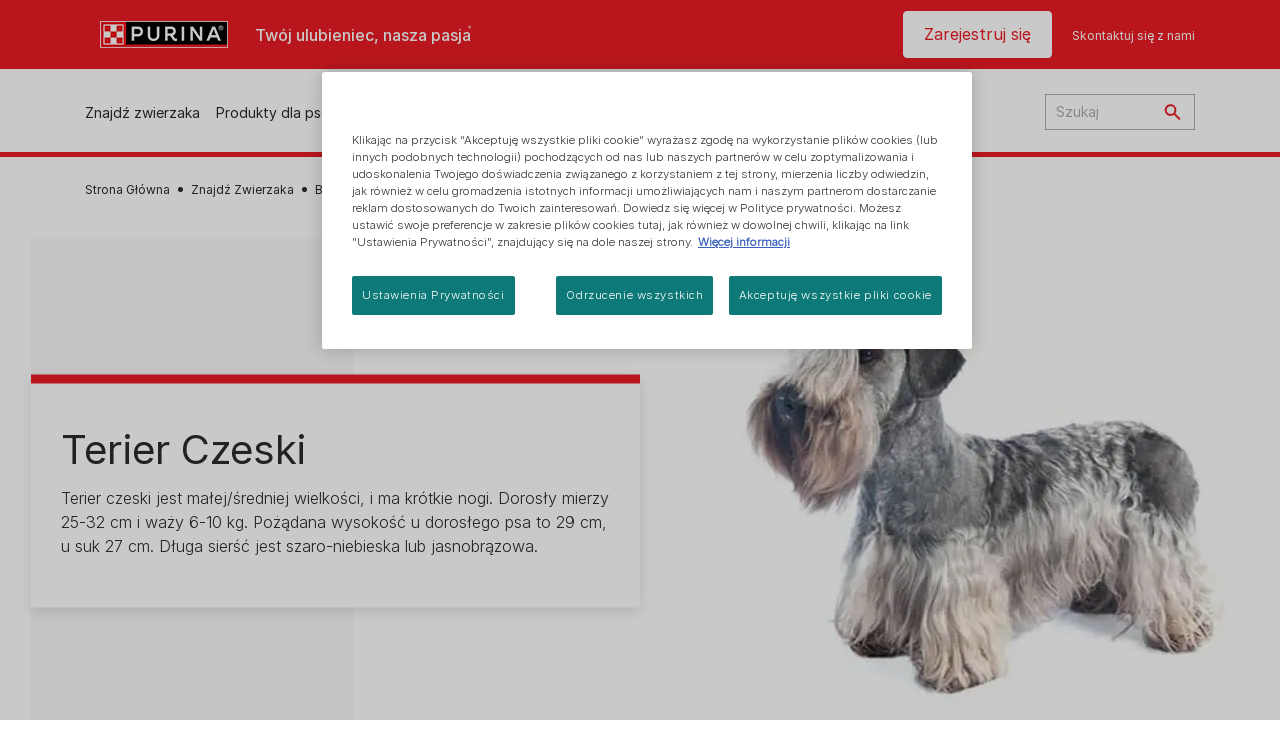

--- FILE ---
content_type: text/html; charset=UTF-8
request_url: https://www.purina.pl/znajdz-zwierzaka/rasy-psow/terier-czeski
body_size: 28667
content:
<!DOCTYPE html>
<html lang="pl-PL" dir="ltr" prefix="content: http://purl.org/rss/1.0/modules/content/  dc: http://purl.org/dc/terms/  foaf: http://xmlns.com/foaf/0.1/  og: http://ogp.me/ns#  rdfs: http://www.w3.org/2000/01/rdf-schema#  schema: http://schema.org/  sioc: http://rdfs.org/sioc/ns#  sioct: http://rdfs.org/sioc/types#  skos: http://www.w3.org/2004/02/skos/core#  xsd: http://www.w3.org/2001/XMLSchema# ">
  <head>
    <meta charset="utf-8" />
<script>var dataLayer_tags = {"event":"fireTags","userInformation":{"deviceType":"","gaClientID":""},"siteInformation":{"zone":"EMENA","ecosystemCategory":"business_core","country":"Poland","business":"Petcare","brand":"Purina","subBrand":"Multiple_Brands","businessUnit":"Food","language":"Polish","technology":"Drupal","conversionPageType":"Conversion Page Type","properties":"Brand","siteType":"Site","digiPiID":"DIG0050817","websiteUrl":"https\/\/:www.purina.pl","statusHttps":"200","propertyStatus":"live","goLiveDate":"16\/03\/2023","siteCategory":"Food","targetAudience":"B2C"},"pageInformation":{"pageSubsection":"Page Subsection"}};</script>
<script>window.dataLayer = window.dataLayer || []; window.dataLayer.push(dataLayer_tags);</script>
<meta name="ps-country" content="US" />
<meta name="ps-language" content="en" />
<meta name="ps-key" content="3344-5cb4a424ad45c0000cfdfa9e" />
<meta name="description" content="Pies Terier Czeski- opis i charakterystyka. Sprawdź informacje na temat psa rasy Cesky Terrier. Przeglądaj bibliotekę ras psów przygotowaną przez PURINA!" />
<link rel="canonical" href="https://www.purina.pl/znajdz-zwierzaka/rasy-psow/terier-czeski" />
<meta property="og:type" content="website" />
<meta property="og:url" content="https://www.purina.pl/znajdz-zwierzaka/rasy-psow/terier-czeski" />
<meta property="og:image" content="https://www.purina.pl/sites/default/files/2024-04/cesky_terrier.jpg" />
<meta name="facebook-domain-verification" content="l7zakuxmm0i3nixzthq1fkmu52gdha" />
<meta name="google-site-verification" content="BkyW4MCUuLfkUXHofNB-i7-bNpmRb6znsbGbbfXCbxc" />
<meta name="Generator" content="Drupal 11 (https://www.drupal.org)" />
<meta name="MobileOptimized" content="width" />
<meta name="HandheldFriendly" content="true" />
<meta name="viewport" content="width=device-width, initial-scale=1.0" />
<link rel="alternate" hreflang="pl" href="https://www.purina.pl/znajdz-zwierzaka/rasy-psow/terier-czeski" />
<script type="application/ld+json">{
    "@context": "https://schema.org",
    "@graph": [
        {
            "@type": "Article",
            "@id": "https://www.purina.pl/znajdz-zwierzaka/rasy-psow/terier-czeski/#/schema/Article/10384",
            "headline": "Terier Czeski",
            "description": "Pies Terier Czeski- opis i charakterystyka. Sprawdź informacje na temat psa rasy Cesky Terrier. Przeglądaj bibliotekę ras psów przygotowaną przez PURINA!",
            "image": {
                "@type": "ImageObject",
                "url": "https://www.purina.pl/sites/default/files/2024-04/cesky_terrier.jpg"
            },
            "datePublished": "2024-04-03T12:52:38+0200",
            "dateModified": "2025-11-13T11:35:23+0100",
            "mainEntityOfPage": "https://www.purina.pl/znajdz-zwierzaka/rasy-psow/terier-czeski",
            "isPartOf": {
                "@id": "https://www.purina.pl/znajdz-zwierzaka/rasy-psow/terier-czeski"
            }
        }
    ]
}</script>
<script type="application/ld+json">{
    "@context": "https://schema.org",
    "@graph": [
        {
            "@type": "BreadcrumbList",
            "@id": "https://www.purina.pl/#schema/BreadcrumbList/8a0ce7cc3e51609d8e0fc0d9f5a7c3ea6b6d97f8",
            "itemListElement": [
                {
                    "@type": "ListItem",
                    "position": 1,
                    "name": "Strona G\u0142\u00f3wna",
                    "item": "https://www.purina.pl/"
                },
                {
                    "@type": "ListItem",
                    "position": 2,
                    "name": "Znajd\u017a Zwierzaka",
                    "item": "https://www.purina.pl/znajdz-zwierzaka"
                },
                {
                    "@type": "ListItem",
                    "position": 3,
                    "name": "Biblioteka Ras Ps\u00f3w",
                    "item": "https://www.purina.pl/znajdz-zwierzaka/rasy-psow"
                },
                {
                    "@type": "ListItem",
                    "position": 4,
                    "name": "Terier Czeski"
                }
            ]
        }
    ]
}</script>
<link rel="preload" href="/themes/custom/trim_the_tail_th/dist/fonts/roboto/roboto-light-webfont.woff2" as="font" type="font/woff2" crossorigin="anonymous" />
<link rel="preload" href="/themes/custom/trim_the_tail_th/dist/fonts/robotoslab/robotoslab-variablefont_wght-webfont.woff2" as="font" type="font/woff2" crossorigin="anonymous" />
<link rel="icon" href="/sites/default/files/favicon.ico" type="image/vnd.microsoft.icon" />
<script>window.a2a_config=window.a2a_config||{};a2a_config.callbacks=[];a2a_config.overlays=[];a2a_config.templates={};</script>

    <meta name="viewport" content="width=device-width, initial-scale=1, shrink-to-fit=no">
    <link rel="manifest" href="/manifest.json">
    <title>Informacje i opis psa rasy Terier Czeski | Purina PL</title>
    <link rel="stylesheet" media="all" href="/sites/default/files/css/css_B5TjJd6Ycn-s1SZnr178x3SJjt1GzKxjeetQFUaMZ0Y.css?delta=0&amp;language=pl&amp;theme=trim_the_tail_th&amp;include=[base64]" />
<link rel="stylesheet" media="all" href="/sites/default/files/css/css_PbEUu3zGHoJmoqtO9M4pKccIaRK5YWPZ7Wn_od29Fc4.css?delta=1&amp;language=pl&amp;theme=trim_the_tail_th&amp;include=[base64]" />

    <script type="application/json" data-drupal-selector="drupal-settings-json">{"path":{"baseUrl":"\/","pathPrefix":"","currentPath":"node\/10384","currentPathIsAdmin":false,"isFront":false,"currentLanguage":"pl","front":"\/"},"pluralDelimiter":"\u0003","suppressDeprecationErrors":true,"gtag":{"tagId":"","consentMode":false,"otherIds":[],"events":[],"additionalConfigInfo":[]},"ajaxPageState":{"libraries":"[base64]","theme":"trim_the_tail_th","theme_token":null},"ajaxTrustedUrl":{"\/szukaj":true},"gtm":{"tagId":null,"settings":{"data_layer":"dataLayer","include_classes":false,"allowlist_classes":"google\nnonGooglePixels\nnonGoogleScripts\nnonGoogleIframes","blocklist_classes":"customScripts\ncustomPixels","include_environment":false,"environment_id":"","environment_token":""},"tagIds":["GTM-MNK8PG"]},"clientside_validation_jquery":{"validate_all_ajax_forms":2,"force_validate_on_blur":false,"force_html5_validation":false,"messages":{"required":"This field is required.","remote":"Please fix this field.","email":"Please enter a valid email address.","url":"Please enter a valid URL.","date":"Please enter a valid date.","dateISO":"Please enter a valid date (ISO).","number":"Please enter a valid number.","digits":"Please enter only digits.","equalTo":"Please enter the same value again.","maxlength":"Please enter no more than {0} characters.","minlength":"Please enter at least {0} characters.","rangelength":"Please enter a value between {0} and {1} characters long.","range":"Please enter a value between {0} and {1}.","max":"Please enter a value less than or equal to {0}.","min":"Please enter a value greater than or equal to {0}.","step":"Please enter a multiple of {0}."}},"dataLayer":{"defaultLang":"pl","languages":{"en":{"id":"en","name":"Angielski","direction":"ltr","weight":0},"pl":{"id":"pl","name":"Polish","direction":"ltr","weight":1}}},"ln_datalayer":{"data":{"module_name":"Lightnest Data Layer","module_version":"4.0.0","content_id":"10384","content_name":"Terier Czeski","content_type":"nppe_breed_selector_detail_dog"}},"nppe_ttt_datalayer":{"variables":{"server_name":"www.purina.pl","current_path":"\/node\/10384","current_path_alias":"\/znajdz-zwierzaka\/rasy-psow\/terier-czeski","market":"PL","cdp_id_crypto_salt":"M4nzHg4MjVv6","cdp_id_crypto_start":"nkc-","range_brand":"PURINA CSB","registration_parallel_timestamp":"2026-01-17T13:44:22+00:00"},"triggers":[{"trigger_type":"click","selector":"div .breed-selector-intro a.cta.nppe-bs-main","event_name":"breed_selector_start"},{"trigger_type":"click","selector":"div.slider-question div.answer","event_name":"breed_selector_cta"},{"trigger_type":"click","selector":".nppe_contact_form_header .combo-menu a[dl-webform-id]","event_name":"contactus_topic_changed"},{"trigger_type":"click","selector":".component--age-calculator a.calc","event_name":"age_calculator_results"},{"trigger_type":"click","selector":".component--contact-us .contact-us--links .contact-us--link.email a","event_name":"contactus_call_click"},{"trigger_type":"click","selector":".component--contact-us .contact-us--links .contact-us--link.phone a","event_name":"contactus_call_click"},{"trigger_type":"click","selector":".component--contact-us .contact-us--links .contact-us--link.whatsapp a","event_name":"contactus_call_click"},{"trigger_type":"click","selector":".paragraph.content-hub_item.scale.paragraph--type--brands-content-hub-url-teaser a.content-hub_link[data-social-icon=\u0027none\u0027]","event_name":"article_click"},{"trigger_type":"click","selector":".article-container a","event_name":"naming_tool_article_click"},{"trigger_type":"click","selector":"div[data-history-node-id] .inner-content h3 a","event_name":"related_article_click"},{"trigger_type":"click","selector":"div[data-history-node-id] .image-wrapper a","event_name":"related_article_click"},{"trigger_type":"click","selector":"div[data-history-node-id] .field--name-field-article-category a","event_name":"related_article_click"},{"trigger_type":"click","selector":".paragraph--type--brands-content-hub-url-teaser a[data-social-icon]","event_name":"social_click"},{"trigger_type":"click","selector":"div.sharing-buttons span.a2a_kit.a2a_kit_size_32.addtoany_list a","event_name":"social_click"},{"trigger_type":"click","selector":"div.block-social-links .social-links li a","event_name":"social_click"},{"trigger_type":"click","selector":"article.node--type-nppe-faq li.node-readmore a","event_name":"faq_click"},{"trigger_type":"click","selector":"article.node--type-nppe-faq a.read-more","event_name":"faq_click"},{"trigger_type":"click","selector":"article.node--type-nppe-faq a span","event_name":"faq_click"},{"trigger_type":"click","selector":".result__text.faq-search-styles a.text__link","event_name":"faq_click"},{"trigger_type":"click","selector":".brands_acordion__container .paragraph--type--brands-accordion-item-styled .accordion-trigger","event_name":"faq_click"},{"trigger_type":"click","selector":".component--article-tile a","event_name":"sponsored_click"},{"trigger_type":"click","selector":".view-id-nppe_breed_selector_results.nppe-bs-selector .results-view-image-container \u003E .inner \u003E a","event_name":"breed_detail_view"},{"trigger_type":"click","selector":".view-id-nppe_breed_selector_results.nppe-bs-selector .results-view-image-container \u003E .inner div a","event_name":"breed_detail_view"},{"trigger_type":"click","selector":"div.datalayer_cta_click a","event_name":"cta_click"},{"trigger_type":"click","selector":"div.paragraph--type--brands-pet-food-selector .brands-fs__cta_wrapper a","event_name":"pet_food_selector"},{"trigger_type":"click","selector":"a[data-file-download=\u0027file_download\u0027]","event_name":"file_download"},{"trigger_type":"click","selector":"div.swiper-button-prev","event_name":"carousel_click"},{"trigger_type":"click","selector":"div.swiper-button-next","event_name":"carousel_click"},{"trigger_type":"click","selector":".dsu-product--detail .product--detail-tabs li a","event_name":"product_tab_click"},{"trigger_type":"click","selector":".dsu-product--detail .product--tab-title","event_name":"product_tab_click"},{"trigger_type":"keyUp","selector":".nppe-breed-selector__library--page .results-search-box input","event_name":"breed_library_search"},{"trigger_type":"mouseDown","selector":"div.brands-products-range__ranges span","event_name":"product_tab_click"},{"trigger_type":"form","selector":"webform_submission_general_feedback_add_form","event_name":"contactus_submit"},{"trigger_type":"form","selector":"webform_submission_nutritional_information_add_form","event_name":"contactus_submit"},{"trigger_type":"form","selector":"webform_submission_product_issue_add_form","event_name":"contactus_submit"},{"trigger_type":"form","selector":"webform_submission_promotion_add_form","event_name":"contactus_submit"},{"trigger_type":"form","selector":"webform_submission_website_issue_add_form","event_name":"contactus_submit"},{"trigger_type":"appear","selector":"#bs-modal","event_name":"registration_start"},{"trigger_type":"form","selector":"webform-submission-contact-us-hub-form","event_name":"contactus_enquiry"},{"trigger_type":"click","selector":"div.slider-question div.answer","event_name":"breed_selector_progress"},{"trigger_type":"click","selector":".component--age-calculator a.calc","event_name":"age_calculator_submit"},{"trigger_type":"click","selector":".paragraph.content-hub_item.scale.paragraph--type--brands-content-hub-url-teaser a.content-hub_link[data-social-icon=\u0027none\u0027]","event_name":"article_click"},{"trigger_type":"click","selector":".article-container a","event_name":"article_click"},{"trigger_type":"click","selector":"div[data-history-node-id] .inner-content h3 a","event_name":"article_click"},{"trigger_type":"click","selector":"div[data-history-node-id] .image-wrapper a","event_name":"article_click"},{"trigger_type":"click","selector":"div[data-history-node-id] .field--name-field-article-category a","event_name":"article_click"},{"trigger_type":"click","selector":".paragraph--type--brands-content-hub-url-teaser a[data-social-icon]","event_name":"share"},{"trigger_type":"click","selector":"div.sharing-buttons span.a2a_kit.a2a_kit_size_32.addtoany_list a","event_name":"share"},{"trigger_type":"click","selector":"div.block-social-links .social-links li a","event_name":"share"},{"trigger_type":"click","selector":"div.paragraph--type--brands-pet-food-selector .brands-fs__cta_wrapper a","event_name":"filters_applied"},{"trigger_type":"click","selector":"div.swiper-button-prev","event_name":"carousel_click"},{"trigger_type":"click","selector":"div.swiper-button-next","event_name":"content_events"},{"trigger_type":"click","selector":".dsu-product--detail .product--detail-tabs li a","event_name":"content_events"},{"trigger_type":"click","selector":".dsu-product--detail .product--tab-title","event_name":"content_events"},{"trigger_type":"mouseDown","selector":"div.brands-products-range__ranges span","event_name":"content_events"},{"trigger_type":"click","selector":"a.product-tile_image","event_name":"purina_product_click"},{"trigger_type":"click","selector":"a.view-product","event_name":"purina_product_click"},{"trigger_type":"click","selector":".product-body h2 a","event_name":"purina_product_click"},{"trigger_type":"click","selector":"div[data-product-id] h2 a","event_name":"purina_product_click"}],"baseline":{"site_content":{"event":"custom_event","event_name":"site_content","article_type":"Not an article related page","content_type":"Find A Pet Landing Page","price_tier":"Others","range_brand":"Purina CSB","range_brand_id":"R000248","website_section":"Find A Pet Landing Page","strategic_content_territory":"Finding","content_pet_type":"dog","content_breed_type":"Terier Czeski","content_pet_size":"undefined","content_life_stage":"undefined","content_special_needs":"undefined","content_health_condition":"undefined","product_name":"undefined","product_sku":"undefined","product_category":"undefined","product_range":"Purina CSB","product_ingredient":"undefined","promotion_id":"undefined","promotion_name":"undefined"},"user_info":{"event":"custom_event","event_name":"user_information","user_account_id":"ID0","user_id":"ID0","device_type":"undefined","user_ga_client_id":"undefined","user_pet_ownership":"undefined","user_pet_type":"undefined"},"site_info":{"event":"custom_event","event_name":"site_information","asset_zone":"EMENA","asset_country":"Poland","asset_brand":"Purina","asset_business":"Petcare","asset_digipi":"DIG0050817","gtm_container":"","language":"Polish","ecosystem_category":"business_core","business_model":"B2C"},"page_information":{"event":"purina_page_information","user_pet_ownership":"undefined","user_pet_type":"undefined","cdp_user_id":"","param_location":"page","article_type":"Not an article related page","business_model":"B2C","content_type":"Find A Pet Landing Page","content_breed_type":"Terier Czeski","content_health_condition":"undefined","content_life_stage":"undefined","content_pet_size":"undefined","content_pet_type":"dog","content_special_needs":"undefined","ecosystem_category":"business_core","product_category":"undefined","product_ingredient":"undefined","product_name":"undefined","product_range":"Purina CSB","product_sku":"undefined","promotion_id":"undefined","promotion_name":"undefined","range_brand":"Purina CSB","range_brand_id":"R000248","strategic_content_territory":"Finding","website_section":"Find A Pet Landing Page"}}},"data":{"extlink":{"extTarget":true,"extTargetAppendNewWindowLabel":"(opens in a new window)","extTargetNoOverride":true,"extNofollow":true,"extTitleNoOverride":false,"extNoreferrer":true,"extFollowNoOverride":true,"extClass":"ext","extLabel":"(link is external)","extImgClass":false,"extSubdomains":true,"extExclude":"","extInclude":"","extCssExclude":"","extCssInclude":"","extCssExplicit":"","extAlert":false,"extAlertText":"This link will take you to an external web site. We are not responsible for their content.","extHideIcons":false,"mailtoClass":"mailto","telClass":"","mailtoLabel":"(link sends email)","telLabel":"(link is a phone number)","extUseFontAwesome":false,"extIconPlacement":"append","extPreventOrphan":false,"extFaLinkClasses":"fa fa-external-link","extFaMailtoClasses":"fa fa-envelope-o","extAdditionalLinkClasses":"","extAdditionalMailtoClasses":"","extAdditionalTelClasses":"","extFaTelClasses":"fa fa-phone","whitelistedDomains":[],"extExcludeNoreferrer":""}},"nppeBreedSelector":{"useScrolling":false},"nppe_dialog":{"16":{"id":16,"type":"paragraph","content":{"title":"Newsletter prompt pop up","body":"\u003Cdiv class=\u0022dialog\u0022\u003E\n  \n      \u003Cdiv class=\u0022field field--name-field-paragraph field--type-entity-reference-revisions field--label-hidden field__items\u0022\u003E\n              \u003Cdiv class=\u0022field__item\u0022\u003E  \u003Cdiv class=\u0022full-component-wrapper\u0022\u003E\n    \n            \u003Cdiv  class=\u0022component component--newsletter-dialog component-newsletter-animate\u0022\u003E\n  \u003Cdiv class=\u0022newsletter-dialog--wrapper\u0022\u003E\n\n  \u003Cdiv class=\u0022newsletter--animation animation-type--dog-paws\u0022\u003E\n      \u003Cdiv class=\u0022component--newsletter-paw paw-1\u0022\u003E\u003C\/div\u003E\n      \u003Cdiv class=\u0022component--newsletter-paw paw-2\u0022\u003E\u003C\/div\u003E\n    \u003C\/div\u003E\n\n    \u003Cdiv class=\u0022newsletter-dialog--label\u0022\u003E\n      \n  Newsletter\n  \n\n    \u003C\/div\u003E\n\n    \u003Ch2 class=\u0022newsletter-dialog--title\u0022\u003E\n      \n  Po\u0142\u00f3\u017c na tym \u0142ap\u0119!\u200b\n  \n\n    \u003C\/h2\u003E\n\n    \u003Cdiv class=\u0022newsletter-dialog--intro\u0022\u003E\n      \n            \u003Cdiv class=\u0022clearfix text-formatted field field--name-field-c-newsletter-intro field--type-text-long field--label-hidden field__item\u0022\u003E\u003Cp\u003EZapisz si\u0119 dzisiaj! Od porad treningowych do specjalnych ofert \u2013 otrzymaj wiedz\u0119, by utrzymywa\u0107 swojego zwierzaka zdrowego i szcz\u0119\u015bliwego.\u003C\/p\u003E\u003C\/div\u003E\n      \n    \u003C\/div\u003E\n\n    \u003Cdiv class=\u0022newsletter-dialog--logo\u0022\u003E\n      \n            \u003Cdiv class=\u0022field field--name-field-c-newsletter-logo field--type-entity-reference field--label-hidden field__item\u0022\u003E\u003Carticle class=\u0022media media--type-image media--view-mode-default\u0022\u003E\n  \n      \n            \u003Cdiv class=\u0022field field--name-image field--type-image field--label-hidden field__item\u0022\u003E  \u003Cimg loading=\u0022lazy\u0022 src=\u0022\/sites\/default\/files\/2020-11\/document%403x.png\u0022 width=\u0022192\u0022 height=\u0022192\u0022 alt=\u0022Document icon\u0022 typeof=\u0022foaf:Image\u0022  \/\u003E\n\n\u003C\/div\u003E\n      \n  \u003C\/article\u003E\n\u003C\/div\u003E\n      \n    \u003C\/div\u003E\n\n    \u003Cdiv class=\u0022newsletter-dialog--bullet-points\u0022\u003E\n      \u003Cdiv class=\u0022newsletter-dialog--bullet-point newsletter-document\u0022\u003E\n        Porady i artyku\u0142y dopasowane do potrzeb Twojego zwierzaka.\n      \u003C\/div\u003E\n      \u003Cdiv class=\u0022newsletter-dialog--bullet-point newsletter-pet-care\u0022\u003E\n        Darmowa wiedza od naszego zespo\u0142u weterynarzy, behawioryst\u00f3w i doradc\u00f3w.\n      \u003C\/div\u003E\n      \u003Cdiv class=\u0022newsletter-dialog--bullet-point newsletter-shopping-tag\u0022\u003E\n        Atrakcyjne oferty i zni\u017cki na nasze marki. \n      \u003C\/div\u003E\n    \u003C\/div\u003E\n\n    \u003Cdiv class=\u0022callout-text-cta--wrapper\u0022\u003E\n       \u003Cdiv class=\u0022newsletter-dialog--callout-text\u0022\u003E\n        \n  Do\u0142\u0105cz do naszego newslettera\u200b\n  \n\n       \u003C\/div\u003E\n\n       \u003Cdiv class=\u0022newsletter-dialog--cta\u0022\u003E\n        \n            \u003Cdiv class=\u0022field field--name-field-c-newsletter-cta field--type-link field--label-hidden field__item\u0022\u003E\u003Ca href=\u0022\/rejestracja\/better-together\u0022 hreflang=\u0022pl-PL\u0022\u003EDo\u0142\u0105cz\u003C\/a\u003E\u003C\/div\u003E\n      \n       \u003C\/div\u003E\n     \u003C\/div\u003E\n  \u003C\/div\u003E\n\u003C\/div\u003E\n\n\n\n      \n\n      \u003C\/div\u003E\n\u003C\/div\u003E\n          \u003C\/div\u003E\n  \u003C\/div\u003E\n"},"settings":{"requiresUserInteraction":false,"dismissable":"1"}}},"nppeDialog":{"timeout":15},"components":{"c_social_link_item":{"336":{"entityId":"336","entityType":"c_social_link_item"},"326":{"entityId":"326","entityType":"c_social_link_item"},"321":{"entityId":"321","entityType":"c_social_link_item"}}},"ajax":[],"user":{"uid":0,"permissionsHash":"f39a1607fb578084389ca4a33a5247b08b5797cd11b611ef4279d840f701d02d"}}</script>
<script src="/sites/default/files/languages/pl_q20XilUQTArxwTyJxrjA6ebLCXirp6JDHfSVllAMrWI.js?t8xbe3"></script>
<script src="/core/misc/drupalSettingsLoader.js?v=11.1.8"></script>
<script src="/core/misc/drupal.js?v=11.1.8"></script>
<script src="/core/misc/drupal.init.js?v=11.1.8"></script>
<script src="/modules/contrib/google_tag/js/gtag.js?t8xbe3"></script>
<script src="/modules/contrib/google_tag/js/gtm.js?t8xbe3"></script>
<script src="/modules/contrib/ln_datalayer/js/isMobile.min.js?t8xbe3"></script>
<script src="/modules/contrib/ln_datalayer/js/ln_datalayer.js?t8xbe3"></script>
<script src="/modules/custom/nppe_service_worker/js/register-sw.js?t8xbe3"></script>

          <link type="text/css" rel="stylesheet" id="seckit-clickjacking-no-body" media="all" href="/modules/contrib/seckit/css/seckit.no_body.css" />
        <!-- stop SecKit protection -->
        <script type="text/javascript" src="/modules/contrib/seckit/js/seckit.document_write.js?"></script>
        <noscript>
        <link type="text/css" rel="stylesheet" id="seckit-clickjacking-noscript-tag" media="all" href="/modules/contrib/seckit/css/seckit.noscript_tag.css" />
        </noscript></head>
  <body data-page-pet-type="dog" class="path-node page-node-type-nppe-breed-selector-detail-dog route-entity-node-canonical">        <noscript>
        <div id="seckit-noscript-tag">
          Sorry, you need to enable JavaScript to visit this website.
        </div>
        </noscript>
        <a href="#main-content" class="visually-hidden focusable skip-link">
      Przejdź do treści
    </a>
    <noscript><iframe src="https://www.googletagmanager.com/ns.html?id=GTM-MNK8PG"
                  height="0" width="0" style="display:none;visibility:hidden"></iframe></noscript>

      <div class="dialog-off-canvas-main-canvas" data-off-canvas-main-canvas>
    <div id="main-layout">
  
      <div class="header-section">
      <header role="banner">
          <div class="component-header-desktop" >
    <div class="header--top-container">
        <div class="header--top twb-container">
          <div id="block-ttt-sitebranding" data-block-plugin-id="system_branding_block" class="block block-system block-system-branding-block">
  
    
        <a href="/" rel="home" class="site-logo">
      <img src="/sites/default/files/Logo_157x27_rgb.png" alt="Strona główna" />
    </a>
        <div class="site-name">
      <a href="/" rel="home">Purina PL</a>
    </div>
        <div class="site-slogan">Twój ulubieniec, nasza pasja</div>
  </div>

          <nav role="navigation" aria-labelledby="block-ttt-headertop-menu" id="block-ttt-headertop" data-block-plugin-id="system_menu_block:header-top" class="block block-menu navigation menu--header-top">
            
  <div class="visually-hidden" id="block-ttt-headertop-menu">Header top</div>
  

        
                <ul class="menu menu--level-1">
                    <li class="menu-item">
        <a href="/rejestracja" target="_self" data-drupal-link-system-path="node/6031" hreflang="pl-PL">Zarejestruj się</a>
              </li>
                <li class="menu-item">
        <a href="/skontaktuj-sie-z-nami" target="_self" data-drupal-link-system-path="node/4591" hreflang="pl-PL">Skontaktuj się z nami</a>
              </li>
        </ul>
  


  </nav>

                                                  </div>
    </div>
 
    <div class="header--navigation-wrapper">
      <div class="header--navigation twb-container">
        <div class="header--navigation-composite">
                                            <nav role="navigation" aria-labelledby="block-ttt-mainnavigation-menu" id="block-ttt-mainnavigation" data-block-plugin-id="system_menu_block:main" class="block block-menu navigation menu--main">
            
  <div class="visually-hidden" id="block-ttt-mainnavigation-menu">Główna nawigacja</div>
  

        

  <ul data-region="header" class="menu menu-level-0">
                  
        <li class="menu-item">
          <a href="/znajdz-zwierzaka" target="_self" class="finding-a-pet" data-drupal-link-system-path="node/6016" hreflang="pl-PL">Znajdź zwierzaka</a>
                                
  
  <div class="menu-panel" role="presentation">
    
          
  <div class="field field--name-field-pane-blocks field--type-entity-reference field--label-hidden menu-pane">
    <div class="custom-block-type--navigation-links block block-nppe-header-with-navigation block-block-content46acf3fe-9fda-4bf5-9355-navlinks0001 block-layout--double-column" id="block-36" data-block-plugin-id="block_content:46acf3fe-9fda-4bf5-9355-navLinks0001">
  
  

    <div class="pane-icon">
    <div class="pet-icon icon-dog"></div>
    <div class="pet-label">pies</div>
  </div>

    
    <div class="links">
                  <div class="link-item parent-regular">
      <div class="link-container">
                  <a href="/znajdz-zwierzaka/rasy-psow/wybor-ras" class="regular" tabindex="-1">Selektor ras psów</a>
              </div>
    </div>
                  <div class="link-item parent-regular">
      <div class="link-container">
                  <a href="/znajdz-zwierzaka/rasy-psow" class="regular" tabindex="-1">Biblioteka ras psów</a>
              </div>
    </div>
                  <div class="link-item parent-spacer">
      <div class="link-container">
                  <span class="spacer">&nbsp;</span>
              </div>
    </div>
                  <div class="link-item parent-heading">
      <div class="link-container">
                  <span class="heading">Artykuly według tematów</span>
              </div>
    </div>
                  <div class="link-item parent-regular">
      <div class="link-container">
                  <a href="/znajdz-zwierzaka/artykuly/gdy-zdecydujesz-sie-na-psa" class="regular" tabindex="-1">Gdy zdecydujesz się na psa</a>
              </div>
    </div>
                  <div class="link-item parent-regular">
      <div class="link-container">
                  <a href="/znajdz-zwierzaka/artykuly/typy-psow" class="regular" tabindex="-1">Typy psów</a>
              </div>
    </div>
                  <div class="link-item parent-break-column">
      <div class="link-container">
                  <span class="break-column">&nbsp;</span>
              </div>
    </div>
                  <div class="link-item parent-heading">
      <div class="link-container">
                  <span class="heading">Najlepsze artykuly o psach</span>
              </div>
    </div>
                  <div class="link-item parent-regular">
      <div class="link-container">
                  <a href="/znajdz-zwierzaka/artykuly/gdy-zdecydujesz-sie-na-psa/adopcja/jak-uratowac-lub-adoptowac-psa" class="regular" tabindex="-1">Jak uratować lub adoptować psa?</a>
              </div>
    </div>
                  <div class="link-item parent-regular">
      <div class="link-container">
                  <a href="/znajdz-zwierzaka/artykuly/gdy-zdecydujesz-sie-na-psa/adopcja/dlaczego-pies-jest-wlasciwym-zwierzeciem-domowym" class="regular" tabindex="-1">Dlaczego pies jest dobrym zwierzęciem domowym?</a>
              </div>
    </div>
                  <div class="link-item parent-regular">
      <div class="link-container">
                  <a href="/znajdz-zwierzaka/artykuly/gdy-zdecydujesz-sie-na-psa/imiona-dla-psow/wybor-imienia-dla-psa" class="regular" tabindex="-1">Wybór imienia dla psa</a>
              </div>
    </div>
                  <div class="link-item parent-regular">
      <div class="link-container">
                  <a href="/artykuly/psy/szczenie/zachowanie/jak-powstrzymac-zebranie" class="regular" tabindex="-1">Jak powstrzymać żebranie</a>
              </div>
    </div>
                  <div class="link-item parent-highlighted">
      <div class="link-container">
                  <a href="/znajdz-zwierzaka/artykuly/gdy-zdecydujesz-sie-na-psa" class="highlighted" tabindex="-1">Zobacz wszystkie artykuly o psach</a>
              </div>
    </div>
                  <div class="link-item parent-spacer">
      <div class="link-container">
                  <span class="spacer">&nbsp;</span>
              </div>
    </div>
  </div>

  </div>




  </div>
  <div class="field field--name-field-pane-blocks field--type-entity-reference field--label-hidden menu-pane">
    <div class="custom-block-type--navigation-links block block-nppe-header-with-navigation block-block-content46acf3fe-9fda-4bf5-9355-navlinks0002 block-layout--double-column" id="block-41" data-block-plugin-id="block_content:46acf3fe-9fda-4bf5-9355-navLinks0002">
  
  

    <div class="pane-icon">
    <div class="pet-icon icon-cat"></div>
    <div class="pet-label">kot</div>
  </div>

    
    <div class="links">
                  <div class="link-item parent-regular">
      <div class="link-container">
                  <a href="/znajdz-zwierzaka/rasy-kotow/wybor-ras" class="regular" tabindex="-1">Selektor rasy kotów</a>
              </div>
    </div>
                  <div class="link-item parent-regular">
      <div class="link-container">
                  <a href="/znajdz-zwierzaka/rasy-kotow" class="regular" tabindex="-1">Biblioteka ras kotów</a>
              </div>
    </div>
                  <div class="link-item parent-spacer">
      <div class="link-container">
                  <span class="spacer">&nbsp;</span>
              </div>
    </div>
                  <div class="link-item parent-heading">
      <div class="link-container">
                  <span class="heading">Artykuly według tematów</span>
              </div>
    </div>
                  <div class="link-item parent-regular">
      <div class="link-container">
                  <a href="/znajdz-zwierzaka/artykuly/gdy-zdecydujesz-sie-na-kota" class="regular" tabindex="-1">Gdy zdecydujesz się na kota</a>
              </div>
    </div>
                  <div class="link-item parent-regular">
      <div class="link-container">
                  <a href="/znajdz-zwierzaka/artykuly/typy-kotow" class="regular" tabindex="-1">Typy kotów</a>
              </div>
    </div>
                  <div class="link-item parent-break-column">
      <div class="link-container">
                  <span class="break-column">&nbsp;</span>
              </div>
    </div>
                  <div class="link-item parent-heading">
      <div class="link-container">
                  <span class="heading">Zobacz wszystkie artykuly o kotach</span>
              </div>
    </div>
                  <div class="link-item parent-regular">
      <div class="link-container">
                  <a href="/znajdz-zwierzaka/artykuly/gdy-zdecydujesz-sie-na-kota/adopcja" class="regular" tabindex="-1">Jak przygotować się na pojawienie się kota w domu?</a>
              </div>
    </div>
                  <div class="link-item parent-regular">
      <div class="link-container">
                  <a href="/artykuly/koty/karmienie/przewodniki/wybor-miski-dla-twojego-kota" class="regular" tabindex="-1">Wybór miski dla Twojego kota</a>
              </div>
    </div>
                  <div class="link-item parent-regular">
      <div class="link-container">
                  <a href="/artykuly/koty/kocie/powitanie/nowe-zwierze" class="regular" tabindex="-1">Zapoznawanie kociaka z innymi zwierzętami w domu</a>
              </div>
    </div>
                  <div class="link-item parent-regular">
      <div class="link-container">
                  <a href="/artykuly/koty/karmienie/przewodniki/co-jedza-koty-czyli-o-prawidlowym-zywieniu" class="regular" tabindex="-1">Co jedzą koty, czyli o prawidłowym żywieniu kota</a>
              </div>
    </div>
                  <div class="link-item parent-highlighted">
      <div class="link-container">
                  <a href="/znajdz-zwierzaka/artykuly/gdy-zdecydujesz-sie-na-kota" class="highlighted" tabindex="-1">Zobacz wszystkie artykuly o kotach</a>
              </div>
    </div>
                  <div class="link-item parent-spacer">
      <div class="link-container">
                  <span class="spacer">&nbsp;</span>
              </div>
    </div>
  </div>

  </div>




  </div>
  <div class="field field--name-field-pane-blocks field--type-entity-reference field--label-hidden menu-pane">
    

<div class="custom-block-type--navigation-blocks block cta-block-style-1" id="block-6" data-block-plugin-id="block_content:46acf3fe-9fda-4bf5-9355-navCta000001">
  
  

      <div class="media">
      <div class="field--type-image field--name-image">
        <picture class="responsive-picture">
          <source media="(max-width:1139px)" srcset="">
          <source media="(min-width:1140px)" srcset="/sites/default/files/migrate_default_content_files/navigation-block-001.jpg">
          <img src="/sites/default/files/migrate_default_content_files/navigation-block-001.jpg" alt="Pies, kot i mężczyzna siedzący na kanapie" loading="lazy"/>
        </picture>
      </div>
    </div>

    <div class="inner-content">
            <div class="field field--name-field-nav-banner-cta field--type-link field--label-hidden field__items">
                                                                                                                                                                                                                                                                                                            <div class="field__item">
              <a href="/znajdz-zwierzaka/artykuly/gdy-zdecydujesz-sie-na-psa" target="" tabindex="-1" data-once="ln_datalayer_cta_click">
                Znajdź swojego psa
              </a>
            </div>
                                        <div class="field__item">
              <a href="/znajdz-zwierzaka/artykuly/gdy-zdecydujesz-sie-na-kota" target="" tabindex="-1" data-once="ln_datalayer_cta_click">
                Znajdź swojego kota
              </a>
            </div>
                                                            </div>
    </div>

  </div>

  </div>


    
  </div>



                  </li>
                      
        <li class="menu-item">
          <a href="/pies/psie-jedzenie" target="_self" class="dog-products" data-drupal-link-system-path="node/9602" hreflang="pl-PL">Produkty dla psów</a>
                                
  
  <div class="menu-panel" role="presentation">
    
          
  <div class="field field--name-field-pane-blocks field--type-entity-reference field--label-hidden menu-pane">
    <div class="custom-block-type--navigation-links block block-nppe-header-with-navigation block-block-content46acf3fe-9fda-4bf5-9355-navlinks0003 block-layout--double-column" id="block-46" data-block-plugin-id="block_content:46acf3fe-9fda-4bf5-9355-navLinks0003">
  
  

    <div class="pane-icon">
    <div class="pet-icon icon-dog"></div>
    <div class="pet-label">pies</div>
  </div>

    
    <div class="links">
                  <div class="link-item parent-heading">
      <div class="link-container">
                  <span class="heading">Karma dla psów według typu</span>
              </div>
    </div>
                  <div class="link-item parent-regular">
      <div class="link-container">
                  <a href="/pies/psie-jedzenie/karma-sucha" class="regular" tabindex="-1">Karma sucha</a>
              </div>
    </div>
                  <div class="link-item parent-regular">
      <div class="link-container">
                  <a href="/pies/psie-jedzenie/karma-mokra" class="regular" tabindex="-1">Karma mokra</a>
              </div>
    </div>
                  <div class="link-item parent-regular">
      <div class="link-container">
                  <a href="/pies/psie-jedzenie/bez-zboz" class="regular" tabindex="-1">Bez zbóż</a>
              </div>
    </div>
                  <div class="link-item parent-regular">
      <div class="link-container">
                  <a href="/pies/psie-jedzenie/przysmaki" class="regular" tabindex="-1">Przysmaki</a>
              </div>
    </div>
                  <div class="link-item parent-spacer">
      <div class="link-container">
                  <span class="spacer">&nbsp;</span>
              </div>
    </div>
                  <div class="link-item parent-heading">
      <div class="link-container">
                  <span class="heading">Karma dla psów według wielkości rasy</span>
              </div>
    </div>
                  <div class="link-item parent-regular">
      <div class="link-container">
                  <a href="/pies/psie-jedzenie/rasy-male" class="regular" tabindex="-1">Mała</a>
              </div>
    </div>
                  <div class="link-item parent-regular">
      <div class="link-container">
                  <a href="/pies/psie-jedzenie/rasy-duze" class="regular" tabindex="-1">Duża</a>
              </div>
    </div>
                  <div class="link-item parent-break-column">
      <div class="link-container">
                  <span class="break-column">&nbsp;</span>
              </div>
    </div>
                  <div class="link-item parent-heading">
      <div class="link-container">
                  <span class="heading">Karma dla psów według wieku</span>
              </div>
    </div>
                  <div class="link-item parent-regular">
      <div class="link-container">
                  <a href="/pies/psie-jedzenie/szczenie" class="regular" tabindex="-1">Szczenię</a>
              </div>
    </div>
                  <div class="link-item parent-regular">
      <div class="link-container">
                  <a href="/pies/psie-jedzenie/dorosly" class="regular" tabindex="-1">Dorosły</a>
              </div>
    </div>
                  <div class="link-item parent-regular">
      <div class="link-container">
                  <a href="/pies/psie-jedzenie/senior" class="regular" tabindex="-1">Senior</a>
              </div>
    </div>
                  <div class="link-item parent-highlighted">
      <div class="link-container">
                  <a href="/pies/psie-jedzenie" class="highlighted" tabindex="-1">Zobacz wszystkie karmy dla psów</a>
              </div>
    </div>
                  <div class="link-item parent-spacer">
      <div class="link-container">
                  <span class="spacer">&nbsp;</span>
              </div>
    </div>
  </div>

  </div>




  </div>
  <div class="field field--name-field-pane-blocks field--type-entity-reference field--label-hidden menu-pane">
    <div class="custom-block-type--navigation-links block block-nppe-header-with-navigation block-block-content46acf3fe-9fda-4bf5-9355-navlinks0004 block-layout--double-column" id="block-51" data-block-plugin-id="block_content:46acf3fe-9fda-4bf5-9355-navLinks0004">
  
  

        <div class="pane-icon placeholder-pane"></div>
    
    <div class="links">
                  <div class="link-item parent-break-column">
      <div class="link-container">
                  <span class="break-column">&nbsp;</span>
              </div>
    </div>
                  <div class="link-item parent-heading">
      <div class="link-container">
                  <span class="heading">Marki dla psów</span>
              </div>
    </div>
                  <div class="link-item parent-regular">
      <div class="link-container">
                  <a href="/marki/adventuros" class="regular" tabindex="-1">Adventuros</a>
              </div>
    </div>
                  <div class="link-item parent-regular">
      <div class="link-container">
                  <a href="/marki/purina-one/pies" class="regular" tabindex="-1">Purina ONE Mini</a>
              </div>
    </div>
                  <div class="link-item parent-regular">
      <div class="link-container">
                  <a href="/marki/dog-chow" class="regular" tabindex="-1">Dog Chow</a>
              </div>
    </div>
                  <div class="link-item parent-regular">
      <div class="link-container">
                  <a href="/marki/dentalife" class="regular" tabindex="-1">Dentalife</a>
              </div>
    </div>
                  <div class="link-item parent-regular">
      <div class="link-container">
                  <a href="/marki/friskies/pies" class="regular" tabindex="-1">Friskies</a>
              </div>
    </div>
                  <div class="link-item parent-regular">
      <div class="link-container">
                  <a href="/marki/pro-plan/pies" class="regular" tabindex="-1">Pro Plan</a>
              </div>
    </div>
                  <div class="link-item parent-regular">
      <div class="link-container">
                  <a href="/marki/pro-plan-veterinary-diets/pies" class="regular" tabindex="-1">Pro Plan Veterinary Diets</a>
              </div>
    </div>
                  <div class="link-item parent-highlighted">
      <div class="link-container">
                  <a href="/marki" class="highlighted" tabindex="-1">Zobacz wszystkie marki</a>
              </div>
    </div>
                  <div class="link-item parent-break-column">
      <div class="link-container">
                  <span class="break-column">&nbsp;</span>
              </div>
    </div>
                  <div class="link-item parent-heading">
      <div class="link-container">
                  <span class="heading">Najlepsze artykuly o psach</span>
              </div>
    </div>
                  <div class="link-item parent-regular">
      <div class="link-container">
                  <a href="/artykuly/psy/karmienie/przewodniki/karma-dla-doroslego-psa" class="regular" tabindex="-1">Czym karmić psa</a>
              </div>
    </div>
                  <div class="link-item parent-regular">
      <div class="link-container">
                  <a href="/artykuly/psy/karmienie/przewodniki/mokra-czy-sucha-karma-dla-psow" class="regular" tabindex="-1">Mokra czy sucha karma dla psa?</a>
              </div>
    </div>
                  <div class="link-item parent-regular">
      <div class="link-container">
                  <a href="/artykuly/psy/zdrowie/higiena-codzienna/wskazowki-i-porady" class="regular" tabindex="-1">Jak dbać o zdrowie psa</a>
              </div>
    </div>
                  <div class="link-item parent-regular">
      <div class="link-container">
                  <a href="/artykuly/psy/karmienie/co-jedza-psy/przedmioty-do-gryzienia-dla-psa" class="regular" tabindex="-1">Szkodliwe pokarmy dla psów</a>
              </div>
    </div>
                  <div class="link-item parent-highlighted">
      <div class="link-container">
                  <a href="/artykuly/psy/karmienie" class="highlighted" tabindex="-1">Zobacz wszystkie porady żywieniowe</a>
              </div>
    </div>
                  <div class="link-item parent-spacer">
      <div class="link-container">
                  <span class="spacer">&nbsp;</span>
              </div>
    </div>
  </div>

  </div>




  </div>
  <div class="field field--name-field-pane-blocks field--type-entity-reference field--label-hidden menu-pane">
    

<div class="custom-block-type--navigation-blocks block cta-block-style-4" id="block-11" data-block-plugin-id="block_content:46acf3fe-9fda-4bf5-9355-navCta000002">
  
  

      <div class="media">
      <div class="field--type-image field--name-image">
        <picture class="responsive-picture">
          <source media="(max-width:1139px)" srcset="/sites/default/files/migrate_default_content_files/navigation-block-002.jpg">
          <source media="(min-width:1140px)" srcset="/sites/default/files/2021-10/header-dog.jpg">
          <img src="/sites/default/files/2021-10/header-dog.jpg" alt="Pies domowy" loading="lazy"/>
        </picture>
      </div>
    </div>

    <div class="inner-content">
      <div class="inner-container">
        <div class="inner-title">
          
  Wyszukiwarka produktów
  

        </div>

        
            <div class="clearfix text-formatted field field--name-field-nav-banner-intro field--type-text-long field--label-hidden field__item"><p>Wyszukiwarka produktów. Odkryj swoje ulubione produkty marek Purina.</p></div>
      
                <div class="field field--name-field-nav-banner-cta field--type-link field--label-hidden field__items">
                                                                                                                                                                                                                                                                                                                                                                              <div class="field__item">
                <a href="/pies/psie-jedzenie" target="" tabindex="-1" data-once="ln_datalayer_cta_click">
                  Zacznij
                </a>
              </div>
                                                                          </div>
      </div>
    </div>

  </div>

  </div>


    
  </div>



                  </li>
                      
        <li class="menu-item">
          <a href="/kot/kocie-jedzenie" target="_self" class="cat-products" data-drupal-link-system-path="node/9658" hreflang="pl-PL">Produkty dla kotów</a>
                                
  
  <div class="menu-panel" role="presentation">
    
          
  <div class="field field--name-field-pane-blocks field--type-entity-reference field--label-hidden menu-pane">
    <div class="custom-block-type--navigation-links block block-nppe-header-with-navigation block-block-content46acf3fe-9fda-4bf5-9355-navlinks0005 block-layout--double-column" id="block-56" data-block-plugin-id="block_content:46acf3fe-9fda-4bf5-9355-navLinks0005">
  
  

    <div class="pane-icon">
    <div class="pet-icon icon-cat"></div>
    <div class="pet-label">kot</div>
  </div>

    
    <div class="links">
                  <div class="link-item parent-heading">
      <div class="link-container">
                  <span class="heading">Karma dla kotów według typu</span>
              </div>
    </div>
                  <div class="link-item parent-regular">
      <div class="link-container">
                  <a href="/kot/kocie-jedzenie/karma-mokra" class="regular" tabindex="-1">Karma mokra</a>
              </div>
    </div>
                  <div class="link-item parent-regular">
      <div class="link-container">
                  <a href="/kot/kocie-jedzenie/karma-sucha" class="regular" tabindex="-1">Karma sucha</a>
              </div>
    </div>
                  <div class="link-item parent-regular">
      <div class="link-container">
                  <a href="/kot/kocie-jedzenie/bez-zboz" class="regular" tabindex="-1">Bez zbóż</a>
              </div>
    </div>
                  <div class="link-item parent-regular">
      <div class="link-container">
                  <a href="/kot/kocie-jedzenie/przysmaki" class="regular" tabindex="-1">Przysmaki</a>
              </div>
    </div>
                  <div class="link-item parent-break-column">
      <div class="link-container">
                  <span class="break-column">&nbsp;</span>
              </div>
    </div>
                  <div class="link-item parent-heading">
      <div class="link-container">
                  <span class="heading">Karma dla kotów według wieku</span>
              </div>
    </div>
                  <div class="link-item parent-regular">
      <div class="link-container">
                  <a href="/kot/kocie-jedzenie/kocie" class="regular" tabindex="-1">Kocię</a>
              </div>
    </div>
                  <div class="link-item parent-regular">
      <div class="link-container">
                  <a href="/kot/kocie-jedzenie/dorosly" class="regular" tabindex="-1">Dorosły</a>
              </div>
    </div>
                  <div class="link-item parent-regular">
      <div class="link-container">
                  <a href="/kot/kocie-jedzenie/senior" class="regular" tabindex="-1">Senior</a>
              </div>
    </div>
                  <div class="link-item parent-highlighted">
      <div class="link-container">
                  <a href="/kot/kocie-jedzenie" class="highlighted" tabindex="-1">Zobacz wszystkie karmy dla kotów</a>
              </div>
    </div>
                  <div class="link-item parent-spacer">
      <div class="link-container">
                  <span class="spacer">&nbsp;</span>
              </div>
    </div>
  </div>

  </div>




  </div>
  <div class="field field--name-field-pane-blocks field--type-entity-reference field--label-hidden menu-pane">
    <div class="custom-block-type--navigation-links block block-nppe-header-with-navigation block-block-content46acf3fe-9fda-4bf5-9355-navlinks0006 block-layout--double-column" id="block-61" data-block-plugin-id="block_content:46acf3fe-9fda-4bf5-9355-navLinks0006">
  
  

        <div class="pane-icon placeholder-pane"></div>
    
    <div class="links">
                  <div class="link-item parent-heading">
      <div class="link-container">
                  <span class="heading">Marki dla kotów</span>
              </div>
    </div>
                  <div class="link-item parent-regular">
      <div class="link-container">
                  <a href="/marki/cat-chow" class="regular" tabindex="-1">Cat Chow</a>
              </div>
    </div>
                  <div class="link-item parent-regular">
      <div class="link-container">
                  <a href="/marki/felix" class="regular" tabindex="-1">Felix</a>
              </div>
    </div>
                  <div class="link-item parent-regular">
      <div class="link-container">
                  <a href="/marki/friskies/kot" class="regular" tabindex="-1">Friskies</a>
              </div>
    </div>
                  <div class="link-item parent-regular">
      <div class="link-container">
                  <a href="/marki/gourmet" class="regular" tabindex="-1">Gourmet</a>
              </div>
    </div>
                  <div class="link-item parent-regular">
      <div class="link-container">
                  <a href="/marki/pro-plan/kot" class="regular" tabindex="-1">Pro Plan</a>
              </div>
    </div>
                  <div class="link-item parent-regular">
      <div class="link-container">
                  <a href="/marki/pro-plan-veterinary-diets/kot" class="regular" tabindex="-1">Pro Plan Veterinary Diets</a>
              </div>
    </div>
                  <div class="link-item parent-regular">
      <div class="link-container">
                  <a href="/marki/purina-one/kot" class="regular" tabindex="-1">Purina One</a>
              </div>
    </div>
                  <div class="link-item parent-highlighted">
      <div class="link-container">
                  <a href="/marki" class="highlighted" tabindex="-1">Zobacz wszystkie marki</a>
              </div>
    </div>
                  <div class="link-item parent-break-column">
      <div class="link-container">
                  <span class="break-column">&nbsp;</span>
              </div>
    </div>
                  <div class="link-item parent-heading">
      <div class="link-container">
                  <span class="heading">Najlepsze artykuly o kotach</span>
              </div>
    </div>
                  <div class="link-item parent-regular">
      <div class="link-container">
                  <a href="/artykuly/koty/karmienie/przewodniki/czy-moj-kot-jest-wybredny" class="regular" tabindex="-1">Jak karmić wybrednego kota</a>
              </div>
    </div>
                  <div class="link-item parent-regular">
      <div class="link-container">
                  <a href="/artykuly/koty/karmienie/przewodniki/zywienie-kota-ile-powinien-jesc" class="regular" tabindex="-1">Czym karmić kota</a>
              </div>
    </div>
                  <div class="link-item parent-regular">
      <div class="link-container">
                  <a href="/artykuly/koty/karmienie/przewodniki/karmienie-kociecia" class="regular" tabindex="-1">Karmienie kotów niewychodzących</a>
              </div>
    </div>
                  <div class="link-item parent-regular">
      <div class="link-container">
                  <a href="/artykuly/koty/karmienie/przewodniki/mokra-czy-sucha-karma-dla-kotow" class="regular" tabindex="-1">Mokra czy sucha karma?</a>
              </div>
    </div>
                  <div class="link-item parent-highlighted">
      <div class="link-container">
                  <a href="/artykuly/koty/karmienie" class="highlighted" tabindex="-1">Zobacz wszystkie porady żywieniowe</a>
              </div>
    </div>
                  <div class="link-item parent-spacer">
      <div class="link-container">
                  <span class="spacer">&nbsp;</span>
              </div>
    </div>
  </div>

  </div>




  </div>
  <div class="field field--name-field-pane-blocks field--type-entity-reference field--label-hidden menu-pane">
    

<div class="custom-block-type--navigation-blocks block cta-block-style-4" id="block-16" data-block-plugin-id="block_content:46acf3fe-9fda-4bf5-9355-navCta000003">
  
  

      <div class="media">
      <div class="field--type-image field--name-image">
        <picture class="responsive-picture">
          <source media="(max-width:1139px)" srcset="/sites/default/files/migrate_default_content_files/navigation-block-003.jpg">
          <source media="(min-width:1140px)" srcset="/sites/default/files/2021-10/header-cat.jpg">
          <img src="/sites/default/files/2021-10/header-cat.jpg" alt="Pies domowy" loading="lazy"/>
        </picture>
      </div>
    </div>

    <div class="inner-content">
      <div class="inner-container">
        <div class="inner-title">
          
  Wyszukiwarka produktów
  

        </div>

        
            <div class="clearfix text-formatted field field--name-field-nav-banner-intro field--type-text-long field--label-hidden field__item"><p>Wyszukiwarka produktów. Odkryj swoje ulubione produkty marek Purina.</p></div>
      
                <div class="field field--name-field-nav-banner-cta field--type-link field--label-hidden field__items">
                                                                                                                                                                                                                                                                                                                                                                              <div class="field__item">
                <a href="/kot/kocie-jedzenie" target="" tabindex="-1" data-once="ln_datalayer_cta_click">
                  Zacznij
                </a>
              </div>
                                                                          </div>
      </div>
    </div>

  </div>

  </div>


    
  </div>



                  </li>
                      
        <li class="menu-item">
          <a href="/opieka-nad-zwierzakiem" target="_self" class="petcare-hub" data-drupal-link-system-path="node/4751" hreflang="pl-PL">Opieka nad zwierzakiem</a>
                                
  
  <div class="menu-panel" role="presentation">
    
          
  <div class="field field--name-field-pane-blocks field--type-entity-reference field--label-hidden menu-pane">
    <div class="custom-block-type--navigation-links block block-nppe-header-with-navigation block-block-content46acf3fe-9fda-4bf5-9355-navlinks0007 block-layout--double-column" id="block-66" data-block-plugin-id="block_content:46acf3fe-9fda-4bf5-9355-navLinks0007">
  
  

    <div class="pane-icon">
    <div class="pet-icon icon-dog"></div>
    <div class="pet-label">pies</div>
  </div>

    
    <div class="links">
                  <div class="link-item parent-heading">
      <div class="link-container">
                  <span class="heading">Artykuly o psach według tematów</span>
              </div>
    </div>
                  <div class="link-item parent-regular">
      <div class="link-container">
                  <a href="/artykuly/psy/szczenie" class="regular" tabindex="-1">Poradniki dotyczące szczeniąt</a>
              </div>
    </div>
                  <div class="link-item parent-regular">
      <div class="link-container">
                  <a href="/artykuly/psy/senior" class="regular" tabindex="-1">Opieka nad starszym psem</a>
              </div>
    </div>
                  <div class="link-item parent-regular">
      <div class="link-container">
                  <a href="/artykuly/psy/karmienie" class="regular" tabindex="-1">Karmienie i żywienie</a>
              </div>
    </div>
                  <div class="link-item parent-regular">
      <div class="link-container">
                  <a href="/artykuly/psy/zachowanie" class="regular" tabindex="-1">Zachowanie i szkolenie</a>
              </div>
    </div>
                  <div class="link-item parent-regular">
      <div class="link-container">
                  <a href="/artykuly/psy/zdrowie" class="regular" tabindex="-1">Zdrowie</a>
              </div>
    </div>
                  <div class="link-item parent-regular">
      <div class="link-container">
                  <a href="/artykuly/psy/szczenie/powitanie" class="regular" tabindex="-1">Przywitanie szczeniaka</a>
              </div>
    </div>
                  <div class="link-item parent-regular">
      <div class="link-container">
                  <a href="/artykuly/psy/szczenie/zachowanie" class="regular" tabindex="-1">Szkolenie szczeniąt i ich zachowania</a>
              </div>
    </div>
                  <div class="link-item parent-regular">
      <div class="link-container">
                  <a href="/artykuly/psy/szczenie/zdrowie" class="regular" tabindex="-1">Zdrowie szczeniąt</a>
              </div>
    </div>
                  <div class="link-item parent-break-column">
      <div class="link-container">
                  <span class="break-column">&nbsp;</span>
              </div>
    </div>
                  <div class="link-item parent-break-column">
      <div class="link-container">
                  <span class="break-column">&nbsp;</span>
              </div>
    </div>
                  <div class="link-item parent-heading">
      <div class="link-container">
                  <span class="heading">Najlepsze artykuly</span>
              </div>
    </div>
                  <div class="link-item parent-regular">
      <div class="link-container">
                  <a href="/znajdz-zwierzaka/artykuly/gdy-zdecydujesz-sie-na-kota/adopcja/jak-przygotowac-sie-na-pojawienie-kota-w-domu" class="regular" tabindex="-1">Układanie szczeniąt do snu</a>
              </div>
    </div>
                  <div class="link-item parent-regular">
      <div class="link-container">
                  <a href="/artykuly/psy/zdrowie/ciaza/porod-psa" class="regular" tabindex="-1">Ciąża u psa i oznaki porodu</a>
              </div>
    </div>
                  <div class="link-item parent-regular">
      <div class="link-container">
                  <a href="/artykuly/psy/zdrowie/trawienie/psy-z-wrazliwym-ukladem-pokarmowym-i-ich-potrzeby-zywieniowe" class="regular" tabindex="-1">Przewodnik po psich kupach</a>
              </div>
    </div>
                  <div class="link-item parent-regular">
      <div class="link-container">
                  <a href="/znajdz-zwierzaka/artykuly/gdy-zdecydujesz-sie-na-psa/adopcja/jak-wybrac-najlepszego-szczeniaka" class="regular" tabindex="-1">Dlaczego psy kichają</a>
              </div>
    </div>
                  <div class="link-item parent-highlighted">
      <div class="link-container">
                  <a href="/artykuly/psy" class="highlighted" tabindex="-1">Zobacz wszystkie artykuly o psach</a>
              </div>
    </div>
                  <div class="link-item parent-spacer">
      <div class="link-container">
                  <span class="spacer">&nbsp;</span>
              </div>
    </div>
  </div>

  </div>




  </div>
  <div class="field field--name-field-pane-blocks field--type-entity-reference field--label-hidden menu-pane">
    <div class="custom-block-type--navigation-links block block-nppe-header-with-navigation block-block-content46acf3fe-9fda-4bf5-9355-navlinks0008 block-layout--double-column" id="block-71" data-block-plugin-id="block_content:46acf3fe-9fda-4bf5-9355-navLinks0008">
  
  

    <div class="pane-icon">
    <div class="pet-icon icon-cat"></div>
    <div class="pet-label">kot</div>
  </div>

    
    <div class="links">
                  <div class="link-item parent-heading">
      <div class="link-container">
                  <span class="heading">Artykuly o kotach według tematów</span>
              </div>
    </div>
                  <div class="link-item parent-regular">
      <div class="link-container">
                  <a href="/artykuly/koty/kocie" class="regular" tabindex="-1">Poradniki dotyczące kociąt</a>
              </div>
    </div>
                  <div class="link-item parent-regular">
      <div class="link-container">
                  <a href="/artykuly/koty/senior" class="regular" tabindex="-1">Opieka nad starszym kotem</a>
              </div>
    </div>
                  <div class="link-item parent-regular">
      <div class="link-container">
                  <a href="/artykuly/koty/karmienie" class="regular" tabindex="-1">Karmienie i żywienie</a>
              </div>
    </div>
                  <div class="link-item parent-regular">
      <div class="link-container">
                  <a href="/artykuly/koty/zachowanie" class="regular" tabindex="-1">Zachowanie i szkolenie</a>
              </div>
    </div>
                  <div class="link-item parent-regular">
      <div class="link-container">
                  <a href="/artykuly/koty/zdrowie" class="regular" tabindex="-1">Zdrowie</a>
              </div>
    </div>
                  <div class="link-item parent-regular">
      <div class="link-container">
                  <a href="/artykuly/koty/kocie/powitanie" class="regular" tabindex="-1">Przywitanie kociaka</a>
              </div>
    </div>
                  <div class="link-item parent-regular">
      <div class="link-container">
                  <a href="/artykuly/koty/kocie/zachowanie" class="regular" tabindex="-1">Zachowanie kociaków</a>
              </div>
    </div>
                  <div class="link-item parent-regular">
      <div class="link-container">
                  <a href="/artykuly/koty/kocie/zdrowie" class="regular" tabindex="-1">Zdrowie kociaków</a>
              </div>
    </div>
                  <div class="link-item parent-regular">
      <div class="link-container">
                  <a href="/artykuly/koty/kocie/zabawa" class="regular" tabindex="-1">Zabawa z kociakiem</a>
              </div>
    </div>
                  <div class="link-item parent-break-column">
      <div class="link-container">
                  <span class="break-column">&nbsp;</span>
              </div>
    </div>
                  <div class="link-item parent-heading">
      <div class="link-container">
                  <span class="heading">Najlepsze artykuly</span>
              </div>
    </div>
                  <div class="link-item parent-regular">
      <div class="link-container">
                  <a href="/artykuly/koty/zachowanie/zrozumiec-koty/wiek-kota-w-przelozeniu-na-ludzkie-lata" class="regular" tabindex="-1">Ile ludzkich lat ma mój kot?</a>
              </div>
    </div>
                  <div class="link-item parent-regular">
      <div class="link-container">
                  <a href="/artykuly/koty/zachowanie/zrozumiec-koty/jak-pomoc-kotu-pokonac-fobie" class="regular" tabindex="-1">Dlaczego koty tak dużo śpią?</a>
              </div>
    </div>
                  <div class="link-item parent-regular">
      <div class="link-container">
                  <a href="/artykuly/koty/zdrowie/ciaza/porady-dotyczace-prawidlowo-przebiegajacej-ciazy-u-kota" class="regular" tabindex="-1">Porady na temat zdrowej ciąży</a>
              </div>
    </div>
                  <div class="link-item parent-regular">
      <div class="link-container">
                  <a href="/artykuly/koty/zachowanie/zrozumiec-koty/jak-pomoc-kotu-pokonac-fobie" class="regular" tabindex="-1">Lista kontrolna dotycząca zdrowia kota</a>
              </div>
    </div>
                  <div class="link-item parent-highlighted">
      <div class="link-container">
                  <a href="/artykuly/koty" class="highlighted" tabindex="-1">Zobacz wszystkie artykuly o kotach</a>
              </div>
    </div>
                  <div class="link-item parent-spacer">
      <div class="link-container">
                  <span class="spacer">&nbsp;</span>
              </div>
    </div>
  </div>

  </div>




  </div>
  <div class="field field--name-field-pane-blocks field--type-entity-reference field--label-hidden menu-pane">
    

<div class="custom-block-type--navigation-blocks block cta-block-style-1" id="block-21" data-block-plugin-id="block_content:46acf3fe-9fda-4bf5-9355-navCta000004">
  
  

      <div class="media">
      <div class="field--type-image field--name-image">
        <picture class="responsive-picture">
          <source media="(max-width:1139px)" srcset="">
          <source media="(min-width:1140px)" srcset="/sites/default/files/migrate_default_content_files/navigation-block-004.jpg">
          <img src="/sites/default/files/migrate_default_content_files/navigation-block-004.jpg" alt="Pies i kot bawiący się z właścicielem" loading="lazy"/>
        </picture>
      </div>
    </div>

    <div class="inner-content">
            <div class="field field--name-field-nav-banner-cta field--type-link field--label-hidden field__items">
                                                                                                                                                                                                                                                                                                            <div class="field__item">
              <a href="/opieka-nad-zwierzakiem" target="" tabindex="-1" data-once="ln_datalayer_cta_click">
                Przejdź do strony PetCare
              </a>
            </div>
                                                            </div>
    </div>

  </div>

  </div>


    
  </div>



                  </li>
                      
        <li class="menu-item">
          <a href="/poznaj-marke-purina" target="_self" class="meet-purina" data-drupal-link-system-path="node/6011" hreflang="pl-PL">Poznaj markę Purina</a>
                                
  
  <div class="menu-panel" role="presentation">
    
          
  <div class="field field--name-field-pane-blocks field--type-entity-reference field--label-hidden menu-pane">
    <div class="custom-block-type--navigation-links block block-nppe-header-with-navigation block-block-content46acf3fe-9fda-4bf5-9355-navlinks0009 block-layout--double-column" id="block-76" data-block-plugin-id="block_content:46acf3fe-9fda-4bf5-9355-navLinks0009">
  
  

        <div class="pane-icon placeholder-pane"></div>
    
    <div class="links">
                  <div class="link-item parent-heading">
      <div class="link-container">
                  <span class="heading">Kim jesteśmy</span>
              </div>
    </div>
                  <div class="link-item parent-regular">
      <div class="link-container">
                  <a href="/poznaj-marke-purina/o-nas" class="regular" tabindex="-1">O nas</a>
              </div>
    </div>
                  <div class="link-item parent-regular">
      <div class="link-container">
                  <a href="/poznaj-marke-purina/jeszcze-mocniejsza-relacja" class="regular" tabindex="-1">Każda więź jest wyjątkowa</a>
              </div>
    </div>
                  <div class="link-item parent-regular">
      <div class="link-container">
                  <a href="/poznaj-marke-purina/teleporady" class="regular" tabindex="-1">Teleporady</a>
              </div>
    </div>
                  <div class="link-item parent-spacer">
      <div class="link-container">
                  <span class="spacer">&nbsp;</span>
              </div>
    </div>
  </div>

  </div>




  </div>
  <div class="field field--name-field-pane-blocks field--type-entity-reference field--label-hidden menu-pane">
    <div class="custom-block-type--navigation-links block block-nppe-header-with-navigation block-block-contentab275359-33a1-4d01-a65c-7ed5b6d7d1e3 block-layout--double-column" id="block-146" data-block-plugin-id="block_content:ab275359-33a1-4d01-a65c-7ed5b6d7d1e3">
  
  

        <div class="pane-icon placeholder-pane"></div>
    
    <div class="links">
                  <div class="link-item parent-heading">
      <div class="link-container">
                  <span class="heading">O naszej karmie dla zwierząt</span>
              </div>
    </div>
                  <div class="link-item parent-regular">
      <div class="link-container">
                  <a href="/poznaj-marke-purina/nasza-filozofia-zywieniowa" class="regular" tabindex="-1">Nasza filozofia żywieniowa</a>
              </div>
    </div>
                  <div class="link-item parent-regular">
      <div class="link-container">
                  <a href="/poznaj-marke-purina/skladniki" class="regular" tabindex="-1">Każdy składnik ma swoje zadanie</a>
              </div>
    </div>
                  <div class="link-item parent-regular">
      <div class="link-container">
                  <a href="/poznaj-marke-purina/nauka" class="regular" tabindex="-1">Nasza nauka</a>
              </div>
    </div>
  </div>

  </div>




  </div>
  <div class="field field--name-field-pane-blocks field--type-entity-reference field--label-hidden menu-pane">
    

<div class="custom-block-type--navigation-blocks block cta-block-style-1" id="block-26" data-block-plugin-id="block_content:46acf3fe-9fda-4bf5-9355-navCta000005">
  
  

      <div class="media">
      <div class="field--type-image field--name-image">
        <picture class="responsive-picture">
          <source media="(max-width:1139px)" srcset="">
          <source media="(min-width:1140px)" srcset="/sites/default/files/2021-01/menu%20bar%20YQM.jpg">
          <img src="/sites/default/files/2021-01/menu%20bar%20YQM.jpg" alt="Kobieta i pies patrzą na komputer" loading="lazy"/>
        </picture>
      </div>
    </div>

    <div class="inner-content">
            <div class="field field--name-field-nav-banner-cta field--type-link field--label-hidden field__items">
                                                                                                                                                                                                                                                                                                            <div class="field__item">
              <a href="/nasz-wplyw/pytasz-odpowiadamy" target="" tabindex="-1" data-once="ln_datalayer_cta_click">
                Pytasz? Odpowiadamy!
              </a>
            </div>
                                                            </div>
    </div>

  </div>

  </div>


    
  </div>



                  </li>
                      
        <li class="menu-item">
          <a href="/nasz-wplyw" target="_self" class="our-impact" data-drupal-link-system-path="node/6006" hreflang="pl-PL">Nasz wpływ</a>
                                
  
  <div class="menu-panel" role="presentation">
    
          
  <div class="field field--name-field-pane-blocks field--type-entity-reference field--label-hidden menu-pane">
    <div class="custom-block-type--navigation-links block block-nppe-header-with-navigation block-block-content46acf3fe-9fda-4bf5-9355-navlinks0011 block-layout--double-column" id="block-86" data-block-plugin-id="block_content:46acf3fe-9fda-4bf5-9355-navLinks0011">
  
  

        <div class="pane-icon placeholder-pane"></div>
    
    <div class="links">
                  <div class="link-item parent-heading">
      <div class="link-container">
                  <span class="heading">Nasze zobowiązania wobec zwierząt, miłośników zwierząt i planety</span>
              </div>
    </div>
                  <div class="link-item parent-regular">
      <div class="link-container">
                  <a href="/nasz-wplyw" class="regular" tabindex="-1">Jak pomagamy</a>
              </div>
    </div>
                  <div class="link-item parent-regular">
      <div class="link-container">
                  <a href="/nasz-wplyw/nasze-zobowiazania" class="regular" tabindex="-1">Nasze zobowiązania</a>
              </div>
    </div>
                  <div class="link-item parent-regular">
      <div class="link-container">
                  <a href="/nasz-wplyw/pets-at-work" class="regular" tabindex="-1">Zwierzaki w pracy</a>
              </div>
    </div>
  </div>

  </div>




  </div>
  <div class="field field--name-field-pane-blocks field--type-entity-reference field--label-hidden menu-pane">
    

<div class="custom-block-type--navigation-blocks block cta-block-style-3" id="block-31" data-block-plugin-id="block_content:46acf3fe-9fda-4bf5-9355-navCta000006">
  
  

      <div class="inner-content">
      <div class="inner-title">
        
  Pytasz? Odpowiadamy!<br />

  

      </div>

      
            <div class="clearfix text-formatted field field--name-field-nav-banner-intro field--type-text-long field--label-hidden field__item"><p>Staramy się odpowiadać na Twoje pytania otwarcie i szczerze.</p></div>
      
            <div class="field field--name-field-nav-banner-cta field--type-link field--label-hidden field__items">
                                                                                                                                                                                                                                                                                                            <div class="field__item">
              <a href="/nasz-wplyw/pytasz-odpowiadamy" target="" tabindex="-1" data-once="ln_datalayer_cta_click">
                Pytasz? Odpowiadamy!
              </a>
            </div>
                                                            </div>
    </div>

    <div class="media">
      <div class="field--type-image field--name-image">
        <picture class="responsive-picture">
          <source media="(max-width:1139px)" srcset="">
          <source media="(min-width:1140px)" srcset="/sites/default/files/migrate_default_content_files/navigation-block-006.jpg">
          <img src="/sites/default/files/migrate_default_content_files/navigation-block-006.jpg" alt="Navigation CTA for &quot;Our impact&quot;" loading="lazy"/>
        </picture>
      </div>
    </div>

  </div>

  </div>


    
  </div>



                  </li>
          </ul>


  </nav>

                  </div>
 
        <div class="search-wrapper">
          <div class="views-exposed-form bef-exposed-form block block-views block-views-exposed-filter-blocknppe-ttt-search-search-results" data-drupal-selector="views-exposed-form-nppe-ttt-search-search-results" data-block-plugin-id="views_exposed_filter_block:nppe_ttt_search-search_results">
  
    
      <form action="/szukaj" method="get" id="views-exposed-form-nppe-ttt-search-search-results" accept-charset="UTF-8">
  <div class="form--inline clearfix">
  <div class="js-form-item form-item js-form-type-textfield form-type-textfield js-form-item-search-api-fulltext form-item-search-api-fulltext">
        
        <div class="input__wrapper">
                    <input autocomplete="off" data-drupal-selector="edit-search-api-fulltext" data-msg-maxlength="This field has a maximum length of 128." type="text" id="edit-search-api-fulltext" name="search_api_fulltext" value="" size="30" maxlength="128" placeholder="Szukaj" class="form-text" aria-label="Enter search query" title="Enter search query" />
    </div>

        </div>
  <input data-drupal-selector="edit-nppe-cbd-preferred" type="hidden" name="nppe_cbd_preferred" value="" />
  <div data-drupal-selector="edit-actions" class="form-actions js-form-wrapper form-wrapper" id="edit-actions"><div class="input__wrapper input__wrapper-submit">
  <input data-drupal-selector="edit-submit-nppe-ttt-search" type="submit" id="edit-submit-nppe-ttt-search" value="Zastosuj" class="button js-form-submit form-submit" />
    <span></span>
</div>
</div>

</div>

</form>

  </div>

        </div>
      </div>
    </div>
  </div>

      </header>
    </div>
  
      <div class="layout-content" id="main-content">
        <div class="region region-content">
    <div data-drupal-messages-fallback class="hidden"></div><div id="block-relatedproductstempfix" data-block-plugin-id="block_content:1c8a4ba9-b7dc-4b46-8c21-70a039f4a106" class="block block-block-content block-block-content1c8a4ba9-b7dc-4b46-8c21-70a039f4a106">
  
    
      
            <div class="clearfix text-formatted field field--name-body field--type-text-with-summary field--label-hidden field__item"><style type="text/css">.component-product-tile-set .info {
flex: 0 0 25%;
}
.component-product-tile-set .info .type {
display: none;
}
</style></div>
      

  </div>
<div id="block-hotfix-css-cookie-consent-popup" data-block-plugin-id="block_content:f0560958-8d13-42c7-91a9-60d55d9812ef" class="block block-block-content block-block-contentf0560958-8d13-42c7-91a9-60d55d9812ef">
  
    
      
            <div class="clearfix text-formatted field field--name-body field--type-text-with-summary field--label-hidden field__item"><style type="text/css">div#_evidon-banner-content > div:last-child {
  justify-content: center !important;
  align-items: center;
  gap: 5%;
}
.evidon-barrier-declinebutton, .evidon-barrier-acceptbutton, .evidon-prefdiag-declinebtn, .evidon-prefdiag-acceptbtn {
  display: flex !important;
  justify-content: center;
  align-items: center;
  height: 100% !important;

}
#_evidon-banner-acceptbutton {
   width: 50%;
   margin: unset !important;
}
#_evidon-barrier-declinebutton {
  width: 50%;
  margin: unset !important;
}
.evidon-barrier {
    overflow: scroll;
}
.evidon-barrier-acceptbutton {
    color: white !important;
    padding: 5px !important;
}

@media(max-width: 640px) {
  div#_evidon-banner-content > div:last-child {
    flex-direction: column !important;
    gap: 15%;
  }
  #_evidon-barrier-declinebutton, #_evidon-banner-acceptbutton {
    width: 75%;
  }
}
@media(max-width: 450px) {
  #_evidon-barrier-declinebutton, #_evidon-banner-acceptbutton {
    width: 100%;
  }
}
</style>
</div>
      

  </div>
<div id="block-ttt-breadcrumbs" data-block-plugin-id="system_breadcrumb_block" class="block block-system block-system-breadcrumb-block">
  
    
      
  <nav class="breadcrumb" aria-label="Breadcrumb" aria-labelledby="system-breadcrumb">
		<ol>
			                					<li>
						<a href="/">Strona Główna</a>
					</li>
							                					<li>
						<a href="/znajdz-zwierzaka">Znajdź Zwierzaka</a>
					</li>
							                					<li>
						<a href="/znajdz-zwierzaka/rasy-psow">Biblioteka Ras Psów</a>
					</li>
							                					<li aria-current="page">Terier Czeski</li>
									</ol>
	</nav>

  </div>
<div id="block-ttt-mainpagecontent" data-block-plugin-id="system_main_block" class="block block-system block-system-main-block">
  
    
      



<div class="nppe-breed-selector node--nppe-breed-selector-detail--full">
  <div class="breed-details">
    <div class="component-wrapper ">
      <div class="component component--hero-small twb-container-fluid">
        
<div  data-history-node-id="10384" about="/znajdz-zwierzaka/rasy-psow/terier-czeski" class="component component--hero-small twb-container-fluid p-0 p-sm-3 pb-3">
            <div class="hero-small--content-wrapper">
      <div class="hero-small--image">
        
            <div class="field field--name-field-breed-hero-image-mobile field--type-entity-reference field--label-hidden field__item">    <picture>
                  <source srcset="/sites/default/files/styles/ttt_image_original/public/2024-04/cesky_terrier_1.webp?itok=1IFJFku2 2x" media="all and (min-width: 1140px)" type="image/webp" width="500" height="473"/>
              <source srcset="/sites/default/files/styles/ttt_image_930/public/2024-04/cesky_terrier_0.webp?itok=u0YuFRE- 1x" media="all and (min-width: 768px)" type="image/webp" width="500" height="473"/>
              <source srcset="/sites/default/files/styles/ttt_image_690/public/2024-04/cesky_terrier_0.webp?itok=NftE_V5e 1x" media="all and (min-width: 576px)" type="image/webp" width="500" height="473"/>
              <source srcset="/sites/default/files/styles/ttt_image_510/public/2024-04/cesky_terrier_0.webp?itok=HOA1iJTz 1x" type="image/webp" width="500" height="473"/>
              <source srcset="/sites/default/files/styles/ttt_image_original/public/2024-04/cesky_terrier_1.jpg?itok=1IFJFku2 2x" media="all and (min-width: 1140px)" type="image/jpeg" width="500" height="473"/>
              <source srcset="/sites/default/files/styles/ttt_image_930/public/2024-04/cesky_terrier_0.jpg?itok=u0YuFRE- 1x" media="all and (min-width: 768px)" type="image/jpeg" width="500" height="473"/>
              <source srcset="/sites/default/files/styles/ttt_image_690/public/2024-04/cesky_terrier_0.jpg?itok=NftE_V5e 1x" media="all and (min-width: 576px)" type="image/jpeg" width="500" height="473"/>
              <source srcset="/sites/default/files/styles/ttt_image_510/public/2024-04/cesky_terrier_0.jpg?itok=HOA1iJTz 1x" type="image/jpeg" width="500" height="473"/>
                  <img src="/sites/default/files/styles/ttt_image_510/public/2024-04/cesky_terrier_0.jpg?itok=HOA1iJTz" alt="Terier Czeski" typeof="foaf:Image" loading="lazy"  />

  </picture>

</div>
      
      </div>
      <div class="hero-small--content-area-wrapper">
        <div class="purina-border-top"></div>
        <div class="hero-small--content-area">
                      <div class="hero-small--content-area-icon "></div>
                                <h1 class="hero-small--content-area-title">
              Terier Czeski

            </h1>
                    <div class="hero-small--content-area-intro">
            
            <div class="clearfix text-formatted field field--name-field-nppe-bs-description field--type-text-long field--label-hidden field__item"><p>Terier czeski jest małej/średniej wielkości, i ma krótkie nogi. Dorosły mierzy 25-32 cm i waży 6-10 kg. Pożądana wysokość u dorosłego psa to 29 cm, u suk 27 cm. Długa sierść jest szaro-niebieska lub jasnobrązowa.</p>
</div>
      
          </div>
        </div>
      </div>
    </div>
      </div>


      </div>
    </div>

    
    <div class="container">
      <article data-history-node-id="10384" about="/znajdz-zwierzaka/rasy-psow/terier-czeski" class="component component--hero-small twb-container-fluid p-0 p-sm-3 pb-3 nppe-bs--selector-detail-block" >

        <div class="nppe_bs_characteristic nppe_bs_characteristic__dog">
          
<div class="nppe-bs-detail-characteristic">
  <div class="nppe-bs-detail-characteristic-label ">
      
  </div>

  <div class="nppe-bs-detail-characteristic-characteristics">
          <div class="nppe-bs-detail-characteristic-title">Dobrze wiedzieć</div>
        <div class="row"><div class='col-md-4'><ul><li class="traffic-light-char-none">Pies odpowiedni dla właścicieli z pewnym doświadczeniem</li><li class="traffic-light-char-none">Wymagana szersza wiedza</li><li class="traffic-light-char-none">Lubi spokojne spacery</li><li class="traffic-light-char-none">Wystarczą mu godzinne spacery</li></ul></div><div class='col-md-4'><ul><li class="traffic-light-char-none">Mały pies</li><li class="traffic-light-char-none">Mało się ślini</li><li class="traffic-light-char-none">Wymaga czesania co drugi dzień</li><li class="traffic-light-char-none">Rasa normalnie alergizująca</li></ul></div><div class='col-md-4'><ul><li class="traffic-light-char-none">Bardzo głośny pies</li><li class="traffic-light-char-none">Pies stróżujący. Szczeka i ostrzega</li><li class="traffic-light-char-none">Może wymagać czasu, żeby przyzwyczaić się do innych zwierząt domowych</li><li class="traffic-light-char-none">Może wymagać czasu, żeby przyzwyczaić się do dzieci</li></ul></div></div>
  </div>
</div>

        </div>

        <div class="">
          
                    

          
          <div class="row outer-container">

            <div class="info">
              
            </div>

          </div>
        </div>
      </article>
    </div>
    <div class="row">
      <div class="col gutter-xs-without gutter-sm-without gutter-md-without gutter-lg-without gutter-xl-without">
        <div class="component-wrapper ">
          
      <div class="field field--name-field-components field--type-entity-reference-revisions field--label-hidden field__items">
              <div class="field__item">  <div class="paragraph paragraph--type--accordion paragraph--view-mode--default accordion" id="acc-50749">
          
      <div class="field field--name-field-c-subitems field--type-entity-reference-revisions field--label-hidden field__items">
              <div class="field__item">  <div class="paragraph paragraph--type--accordion-item paragraph--view-mode--default accordion-item">
          <h2 id="acc-head-55082">
        <button class="accordion-button collapsed" type="button"
                data-toggle="collapse" data-target="#acc-body-55082"
                data-bs-toggle="collapse" data-bs-target="#acc-body-55082"
                aria-expanded="false" aria-controls="acc-body-55082"
                tabindex="0">
  Pochodzenie
  
</button>
      </h2>
              <div class="accordion--teaser-text">
          
        </div>
            <div id="acc-body-55082" class="accordion-collapse collapse"
           role="region" aria-labelledby="acc-head-55082"
           data-bs-parent="#acc-50749">
        
      <div class="field field--name-field-column-first field--type-entity-reference-revisions field--label-hidden field__items">
              <div class="field__item"><div class="full-component-wrapper">
      

                    
        <div class="full-component-wrapper paragraph paragraph--type--c-text paragraph--view-mode--default" style="background-image: url('');">
    <div class="twb-container">
        <article class="contextual-region dsu-component-page is-promoted full clearfix" role="article">
          <div class="content">
            <div class="field field--name-field-components field--type-entity-reference-revisions field--label-hidden field--items">
              <div class="field--item">
                <div class="paragraph paragraph--type--c-text paragraph--view-mode--default">
                  
                  <div  >
                    
                    
                    
            <div class="clearfix text-formatted field field--name-field-c-text field--type-text-long field--label-hidden field__item"><p>Stosunkowo młoda rasa. Narodowego psa Republiki Czeskiej stworzył w 1949 roku hodowca i genetyk, Franciszek Horak. Horak lubił polowania i postanowił skrzyżować teriera szkockiego z sealyham terierem, by powstał mały pies pracujący stadnie, a także pod ziemią, mieszczący się w jamach, który pokona szkockiego i sealyhama. Terier czeski był wykorzystywany w polowaniach na lisy, zające i dziki.</p>
</div>
      
                  </div>

                                  </div>
              </div>
            </div>
          </div>
        </article>
      </div>
    </div>
  </div>
</div>
          </div>
  
      </div>
      </div>
</div>
              <div class="field__item">  <div class="paragraph paragraph--type--accordion-item paragraph--view-mode--default accordion-item">
          <h2 id="acc-head-55083">
        <button class="accordion-button collapsed" type="button"
                data-toggle="collapse" data-target="#acc-body-55083"
                data-bs-toggle="collapse" data-bs-target="#acc-body-55083"
                aria-expanded="false" aria-controls="acc-body-55083"
                tabindex="0">
  Osobowość
  
</button>
      </h2>
              <div class="accordion--teaser-text">
          
        </div>
            <div id="acc-body-55083" class="accordion-collapse collapse"
           role="region" aria-labelledby="acc-head-55083"
           data-bs-parent="#acc-50749">
        
      <div class="field field--name-field-column-first field--type-entity-reference-revisions field--label-hidden field__items">
              <div class="field__item"><div class="full-component-wrapper">
      

                    
        <div class="full-component-wrapper paragraph paragraph--type--c-text paragraph--view-mode--default" style="background-image: url('');">
    <div class="twb-container">
        <article class="contextual-region dsu-component-page is-promoted full clearfix" role="article">
          <div class="content">
            <div class="field field--name-field-components field--type-entity-reference-revisions field--label-hidden field--items">
              <div class="field--item">
                <div class="paragraph paragraph--type--c-text paragraph--view-mode--default">
                  
                  <div  >
                    
                    
                    
            <div class="clearfix text-formatted field field--name-field-c-text field--type-text-long field--label-hidden field__item"><p>Terier czeski w stosunku do ludzi jest łagodny. Może zachowywać rezerwę w stosunku do obcych, ale jest przyjacielski w stosunku do znanych mu osób. Ma instynkt myśliwski - jest wytrzymały i zwinny, pełen werwy i wytwałości. Potrafi być uparty, ale przy odpowiedniej motywacji pokaże swoją wszechstronność. Jest konkurencyjny w psich zawodach, posłuszny i zwinny.</p>
</div>
      
                  </div>

                                  </div>
              </div>
            </div>
          </div>
        </article>
      </div>
    </div>
  </div>
</div>
          </div>
  
      </div>
      </div>
</div>
              <div class="field__item">  <div class="paragraph paragraph--type--accordion-item paragraph--view-mode--default accordion-item">
          <h2 id="acc-head-55084">
        <button class="accordion-button collapsed" type="button"
                data-toggle="collapse" data-target="#acc-body-55084"
                data-bs-toggle="collapse" data-bs-target="#acc-body-55084"
                aria-expanded="false" aria-controls="acc-body-55084"
                tabindex="0">
  Zdrowie
  
</button>
      </h2>
              <div class="accordion--teaser-text">
          
        </div>
            <div id="acc-body-55084" class="accordion-collapse collapse"
           role="region" aria-labelledby="acc-head-55084"
           data-bs-parent="#acc-50749">
        
      <div class="field field--name-field-column-first field--type-entity-reference-revisions field--label-hidden field__items">
              <div class="field__item"><div class="full-component-wrapper">
      

                    
        <div class="full-component-wrapper paragraph paragraph--type--c-text paragraph--view-mode--default" style="background-image: url('');">
    <div class="twb-container">
        <article class="contextual-region dsu-component-page is-promoted full clearfix" role="article">
          <div class="content">
            <div class="field field--name-field-components field--type-entity-reference-revisions field--label-hidden field--items">
              <div class="field--item">
                <div class="paragraph paragraph--type--c-text paragraph--view-mode--default">
                  
                  <div  >
                    
                    
                    
            <div class="clearfix text-formatted field field--name-field-c-text field--type-text-long field--label-hidden field__item"><p>Terier czeski to ogólnie zdrowy pies, aczkolwiek jak wiele mniejszych ras, może cierpieć na schorzenia rzepki, która może się przemieścić (zwichnięcie rzepki).</p>
</div>
      
                  </div>

                                  </div>
              </div>
            </div>
          </div>
        </article>
      </div>
    </div>
  </div>
</div>
          </div>
  
      </div>
      </div>
</div>
              <div class="field__item">  <div class="paragraph paragraph--type--accordion-item paragraph--view-mode--default accordion-item">
          <h2 id="acc-head-55085">
        <button class="accordion-button collapsed" type="button"
                data-toggle="collapse" data-target="#acc-body-55085"
                data-bs-toggle="collapse" data-bs-target="#acc-body-55085"
                aria-expanded="false" aria-controls="acc-body-55085"
                tabindex="0">
  Ćwiczenia
  
</button>
      </h2>
              <div class="accordion--teaser-text">
          
        </div>
            <div id="acc-body-55085" class="accordion-collapse collapse"
           role="region" aria-labelledby="acc-head-55085"
           data-bs-parent="#acc-50749">
        
      <div class="field field--name-field-column-first field--type-entity-reference-revisions field--label-hidden field__items">
              <div class="field__item"><div class="full-component-wrapper">
      

                    
        <div class="full-component-wrapper paragraph paragraph--type--c-text paragraph--view-mode--default" style="background-image: url('');">
    <div class="twb-container">
        <article class="contextual-region dsu-component-page is-promoted full clearfix" role="article">
          <div class="content">
            <div class="field field--name-field-components field--type-entity-reference-revisions field--label-hidden field--items">
              <div class="field--item">
                <div class="paragraph paragraph--type--c-text paragraph--view-mode--default">
                  
                  <div  >
                    
                    
                    
            <div class="clearfix text-formatted field field--name-field-c-text field--type-text-long field--label-hidden field__item"><p>Pies ten potrzebuje około godziny ruchu dziennie. Jego instynkt myśliwski może ujawnić się na spacerach bez smyczy, więc zanim spuścimy go w miejscach publicznych należy mieć pewność, że zareaguje na odwołanie.</p>
</div>
      
                  </div>

                                  </div>
              </div>
            </div>
          </div>
        </article>
      </div>
    </div>
  </div>
</div>
          </div>
  
      </div>
      </div>
</div>
              <div class="field__item">  <div class="paragraph paragraph--type--accordion-item paragraph--view-mode--default accordion-item">
          <h2 id="acc-head-55086">
        <button class="accordion-button collapsed" type="button"
                data-toggle="collapse" data-target="#acc-body-55086"
                data-bs-toggle="collapse" data-bs-target="#acc-body-55086"
                aria-expanded="false" aria-controls="acc-body-55086"
                tabindex="0">
  Odżywianie
  
</button>
      </h2>
              <div class="accordion--teaser-text">
          
        </div>
            <div id="acc-body-55086" class="accordion-collapse collapse"
           role="region" aria-labelledby="acc-head-55086"
           data-bs-parent="#acc-50749">
        
      <div class="field field--name-field-column-first field--type-entity-reference-revisions field--label-hidden field__items">
              <div class="field__item"><div class="full-component-wrapper">
      

                    
        <div class="full-component-wrapper paragraph paragraph--type--c-text paragraph--view-mode--default" style="background-image: url('');">
    <div class="twb-container">
        <article class="contextual-region dsu-component-page is-promoted full clearfix" role="article">
          <div class="content">
            <div class="field field--name-field-components field--type-entity-reference-revisions field--label-hidden field--items">
              <div class="field--item">
                <div class="paragraph paragraph--type--c-text paragraph--view-mode--default">
                  
                  <div  >
                    
                    
                    
            <div class="clearfix text-formatted field field--name-field-c-text field--type-text-long field--label-hidden field__item"><p>Małe psy mają szybki metabolizm, spalają energię w krótkim czasie, i potrzebują jeść często ale mało. Karma dla małych ras zawiera odpowiednią ilość składników odżywczych i została podzielona na małe kawałki, dostosowane do niewielkiego pyska. To zachęca do gryzienia i wspomaga trawienie.</p>
</div>
      
                  </div>

                                  </div>
              </div>
            </div>
          </div>
        </article>
      </div>
    </div>
  </div>
</div>
          </div>
  
      </div>
      </div>
</div>
              <div class="field__item">  <div class="paragraph paragraph--type--accordion-item paragraph--view-mode--default accordion-item">
          <h2 id="acc-head-55087">
        <button class="accordion-button collapsed" type="button"
                data-toggle="collapse" data-target="#acc-body-55087"
                data-bs-toggle="collapse" data-bs-target="#acc-body-55087"
                aria-expanded="false" aria-controls="acc-body-55087"
                tabindex="0">
  Czesanie
  
</button>
      </h2>
              <div class="accordion--teaser-text">
          
        </div>
            <div id="acc-body-55087" class="accordion-collapse collapse"
           role="region" aria-labelledby="acc-head-55087"
           data-bs-parent="#acc-50749">
        
      <div class="field field--name-field-column-first field--type-entity-reference-revisions field--label-hidden field__items">
              <div class="field__item"><div class="full-component-wrapper">
      

                    
        <div class="full-component-wrapper paragraph paragraph--type--c-text paragraph--view-mode--default" style="background-image: url('');">
    <div class="twb-container">
        <article class="contextual-region dsu-component-page is-promoted full clearfix" role="article">
          <div class="content">
            <div class="field field--name-field-components field--type-entity-reference-revisions field--label-hidden field--items">
              <div class="field--item">
                <div class="paragraph paragraph--type--c-text paragraph--view-mode--default">
                  
                  <div  >
                    
                    
                    
            <div class="clearfix text-formatted field field--name-field-c-text field--type-text-long field--label-hidden field__item"><p>Ich średniej długości, lekko falowana sierść wymaga częstej pielęgnacji, choć nie aż takiej jak u większości terierów, którym należy ręcznie usuwać martwy włos. Sierść trzeba przycinać co 6-8 tygodni i co najmniej raz w tygodniu szczotkować. Szczególnej uwagi wymagają długie włosy na pysku, nogach i brzuchu.</p>
</div>
      
                  </div>

                                  </div>
              </div>
            </div>
          </div>
        </article>
      </div>
    </div>
  </div>
</div>
          </div>
  
      </div>
      </div>
</div>
              <div class="field__item">  <div class="paragraph paragraph--type--accordion-item paragraph--view-mode--default accordion-item">
          <h2 id="acc-head-55088">
        <button class="accordion-button collapsed" type="button"
                data-toggle="collapse" data-target="#acc-body-55088"
                data-bs-toggle="collapse" data-bs-target="#acc-body-55088"
                aria-expanded="false" aria-controls="acc-body-55088"
                tabindex="0">
  Najlepsze Rasy Psów dla Dzieci
  
</button>
      </h2>
              <div class="accordion--teaser-text">
          
        </div>
            <div id="acc-body-55088" class="accordion-collapse collapse"
           role="region" aria-labelledby="acc-head-55088"
           data-bs-parent="#acc-50749">
        
      <div class="field field--name-field-column-first field--type-entity-reference-revisions field--label-hidden field__items">
              <div class="field__item"><div class="full-component-wrapper">
      

                    
        <div class="full-component-wrapper paragraph paragraph--type--c-text paragraph--view-mode--default" style="background-image: url('');">
    <div class="twb-container">
        <article class="contextual-region dsu-component-page is-promoted full clearfix" role="article">
          <div class="content">
            <div class="field field--name-field-components field--type-entity-reference-revisions field--label-hidden field--items">
              <div class="field--item">
                <div class="paragraph paragraph--type--c-text paragraph--view-mode--default">
                  
                  <div  >
                    
                    
                    
            <div class="clearfix text-formatted field field--name-field-c-text field--type-text-long field--label-hidden field__item"><p>Mimo, że większość ras psów jest postrzeganych jako łatwo akceptujące dzieci, wszystkie zwierzęta powinny zostać przysposobione do obecności małego dziecka. Dzieci powinny zostać przygotowane do obecności zwierzęcia, nauczyć się szacunku dla jego natury oraz i poznać zasady bezpieczeństwa w codziennych kontaktach. Niezależnie od tego małe dzieci nigdy nie powinny być pozostawione z psami bez opieki dorosłych, którzy powinni nadzorować ich każdą interakcję.</p>
</div>
      
                  </div>

                                  </div>
              </div>
            </div>
          </div>
        </article>
      </div>
    </div>
  </div>
</div>
          </div>
  
      </div>
      </div>
</div>
          </div>
  
      </div>
</div>
          </div>
  
        </div>
      </div>
    </div>
  </div>
</div>


    

  <span class="nppe-breed-selector">
    <div class="modal fade" id="bs-modal" tabindex="-1" role="dialog">
      <div class="modal-dialog bs-modal-dialog ">
        <div class="modal-content">
          <div class="bs-modal-box bs-modal-cta-box">
            <div class="bs-modal-vertical-center">
              <div class="nppe-gigya">
                <div class="container">
                  <div class="row">
                    <div class="bs-modal-box__inner" aria-modal="true" style="padding: 0">
                      <div class="bs-modal-close bs-close-cta-modal" aria-label="Zamknij"></div>
                                            <div class="gigya-error-wrapper">
                                                <div class="bs-modal-box__header-text">
                          
                        </div>
                        <div class="bs-modal-box__button-group">
                          <div class="row">
                            <div class="col-md-6">
                              <div class="bs-modal-button bs-modal-button--inline bs-modal-try-again">
                                
                              </div>
                            </div>
                            <div class="col-md-6">
                              <div class="bs-modal-button bs-modal-button--inline bs-modal-button--secodary bs-close-cta-modal">
                                
                              </div>
                            </div>
                          </div>
                        </div>
                      </div>
                      <div class="gigya-default-wrapper">
                        <span class="modal-content-screen-0">
                                                                            </span>
                        <span class="modal-content-screen-1" style="display: none;">
                                                                            </span>
                        <div class="bs-gigya-loader"></div>
                        <div class="gigya-block-wrapper">
                          <div class="gigya-form-loader">
                            <div class="gigya-form-loader-loader"></div>
                          </div>
                          
                        </div>
                        <span class="modal-content-screen-0">
                                                                            </span>
                        <span class="modal-content-screen-1" style="display: none;">
                                                                            </span>
                      </div>
                    </div>
                  </div>
                </div>
              </div>
            </div>
          </div>
        </div>
      </div>
    </div>
  </div>
</span>

  </div>
<div id="block-trim-the-tail-th-generalstyle" data-block-plugin-id="block_content:42493823-7fa1-4f8e-a0d6-5f185e96bfd2" class="block block-block-content block-block-content42493823-7fa1-4f8e-a0d6-5f185e96bfd2">
  
    
      
            <div class="clearfix text-formatted field field--name-body field--type-text-with-summary field--label-hidden field__item"><style type="text/css">
.ui-dialog.ui-corner-all.ui-widget.ui-widget-content.ui-front {
    width: 59% !important;
}
@media screen and (max-width: 1140px) {
.plp-off-canvas-filter > .inner-content header {
    padding: 20px 15px 24px;
    position: relative;
    display: flex;
    justify-content: space-between;
    align-items: center;
    border-bottom: 1px solid #cfcfcf;
}}
@media screen and (max-width: 395px) {
    .plp-off-canvas-filter > .inner-content header .clear {
        top: 73px;
        right: 29px;
    }
}
.input__wrapper:has(input[aria-invalid="false"]) .form-item--error-message{display:none !important;}
.input__wrapper:has(input[aria-invalid="true"]) .form-item--error-message{display:block !important;}
</style><script> 
document.body.addEventListener('touchmove', function(e) { e.stopPropagation(); }, { passive: true });</script><script>
(function() {
  'use strict';
  
  console.log('🔧 ФІКС ДЛЯ СТРІЛОК\n');
  
  function waitForBootstrap() {
    if (typeof bootstrap === 'undefined') {
      setTimeout(waitForBootstrap, 500);
      return;
    }
    fixArrows();
  }
  
  function fixArrows() {
    const carousel = document.querySelector('.carousel[id^="hero-slider-"]');
    const slides = carousel.querySelectorAll('.carousel-item');
    const indicatorsList = carousel.querySelector('.carousel-indicators');
    const prevBtn = indicatorsList.querySelector('.carousel-control-prev');
    const nextBtn = indicatorsList.querySelector('.carousel-control-next');
    
    console.log('✅ Карусель:', carousel.id);
    console.log(`📊 Слайдів: ${slides.length}\n`);
    
    // Отримати Bootstrap instance
    let bsInstance = bootstrap.Carousel.getInstance(carousel);
    if (!bsInstance) {
      bsInstance = new bootstrap.Carousel(carousel, {
        interval: false,
        wrap: true,
        touch: true
      });
    }
    
    // ФІКС: Заблокувати стандартну поведінку prev/next і зробити свою
    if (prevBtn) {
      // Видалити всі старі обробники
      const newPrevBtn = prevBtn.cloneNode(true);
      prevBtn.parentNode.replaceChild(newPrevBtn, prevBtn);
      
      newPrevBtn.addEventListener('click', function(e) {
        e.preventDefault();
        e.stopPropagation();
        e.stopImmediatePropagation();
        
        const currentActive = carousel.querySelector('.carousel-item.active');
        const currentIndex = Array.from(slides).indexOf(currentActive);
        const targetIndex = currentIndex === 0 ? slides.length - 1 : currentIndex - 1;
        
        console.log(`◀️ PREV: ${currentIndex} → ${targetIndex}`);
        bsInstance.to(targetIndex);
      }, true);
      
      console.log('✅ Prev button виправлено');
    }
    
    if (nextBtn) {
      // Видалити всі старі обробники
      const newNextBtn = nextBtn.cloneNode(true);
      nextBtn.parentNode.replaceChild(newNextBtn, nextBtn);
      
      newNextBtn.addEventListener('click', function(e) {
        e.preventDefault();
        e.stopPropagation();
        e.stopImmediatePropagation();
        
        const currentActive = carousel.querySelector('.carousel-item.active');
        const currentIndex = Array.from(slides).indexOf(currentActive);
        const targetIndex = currentIndex === slides.length - 1 ? 0 : currentIndex + 1;
        
        console.log(`▶️ NEXT: ${currentIndex} → ${targetIndex}`);
        bsInstance.to(targetIndex);
      }, true);
      
      console.log('✅ Next button виправлено');
    }
    
    // Відстежити результат
    carousel.addEventListener('slid.bs.carousel', function(e) {
      setTimeout(() => {
        const activeSlide = carousel.querySelector('.carousel-item.active');
        const actualIndex = Array.from(slides).indexOf(activeSlide);
        
        console.log(`📥 Результат: слайд ${actualIndex}`);
        
        if (e.to === actualIndex) {
          console.log(`   ✅ Правильно!\n`);
        } else {
          console.log(`   ⚠️ Bootstrap каже ${e.to}, але це нормально - ми обходимо його логіку\n`);
        }
      }, 100);
    });
    
    console.log('\n✅✅✅ СТРІЛКИ ВИПРАВЛЕНО! Тепер клікай на них!\n');
  }
  
  waitForBootstrap();
})();
</script></div>
      

  </div>
<div id="block-trim-the-tail-th-hidearticleform" data-block-plugin-id="block_content:ba1f451e-fde9-4cec-a49d-3784747cd166" class="block block-block-content block-block-contentba1f451e-fde9-4cec-a49d-3784747cd166">
  
    
      
            <div class="clearfix text-formatted field field--name-body field--type-text-with-summary field--label-hidden field__item"><style>
  .article-feedback-container form {
    display: none;
  }
</style></div>
      

  </div>
<div id="block-trim-the-tail-th-scroll" data-block-plugin-id="block_content:1f6d11ef-0e3e-4cbd-8289-e95a9f8506e0" class="block block-block-content block-block-content1f6d11ef-0e3e-4cbd-8289-e95a9f8506e0">
  
    
      
            <div class="clearfix text-formatted field field--name-body field--type-text-with-summary field--label-hidden field__item"><script>
    document.addEventListener("DOMContentLoaded", () => {
      const html = document.documentElement;
      if (html.style.overflow === "hidden") {
        html.style.overflow = "auto";
        html.style.paddingRight = 0;
      }
    });     
</script><script>
    document.addEventListener("DOMContentLoaded", () => {
      setTimeout(() => {
      document.body.style.position = "static";
      document.body.style.overflow = "auto";
      document.body.style.height = "auto";
      document.body.style.top = "auto";
      document.body.style.width = "auto";
    }, 2000);
    });     
</script></div>
      

  </div>
<div id="block-trim-the-tail-th-stickyheader" data-block-plugin-id="block_content:7e1f9c64-2aa8-474c-aee2-30404b8a3ab1" class="block block-block-content block-block-content7e1f9c64-2aa8-474c-aee2-30404b8a3ab1">
  
    
      
            <div class="clearfix text-formatted field field--name-body field--type-text-with-summary field--label-hidden field__item"><script>
function initStickyHeaderPosition() {
    let styleElement = document.getElementById('sticky-header-dynamic-styles');
    if (!styleElement) {
        styleElement = document.createElement('style');
        styleElement.id = 'sticky-header-dynamic-styles';
        document.head.appendChild(styleElement);
    }
    
    const cssRule = `
        .sticky-header.sticky {
            top: 71px !important;
        }
    `;
    styleElement.textContent = cssRule;
    let isAtTop = true;
    
    function handleScroll() {
        const currentScrollY = window.scrollY;
        const shouldBeAtTop = currentScrollY <= 10;
        
        if (shouldBeAtTop && !isAtTop) {
            styleElement.textContent = cssRule;
            isAtTop = true;
        } else if (!shouldBeAtTop && isAtTop) {
            styleElement.textContent = '';
            isAtTop = false;
        }
    }
    
    window.addEventListener('scroll', handleScroll, { passive: true });
    handleScroll();
}
if (document.readyState === 'loading') {
    document.addEventListener('DOMContentLoaded', initStickyHeaderPosition);
} else {
    initStickyHeaderPosition();
}
</script></div>
      

  </div>
<div id="block-trim-the-tail-th-offwordremoving" data-block-plugin-id="block_content:09aab6a6-ce44-4b21-b18c-7f350640c655" class="block block-block-content block-block-content09aab6a6-ce44-4b21-b18c-7f350640c655">
  
    
      
            <div class="clearfix text-formatted field field--name-body field--type-text-with-summary field--label-hidden field__item"><style type="text/css">.field.field--name-field-promotion.field--type-boolean.field--label-hidden.field__item{ 

     display: none; 

}
</style>
</div>
      

  </div>
<div id="block-trim-the-tail-th-scripttoremovetargetblank" data-block-plugin-id="block_content:969df0fc-6d79-4c68-8302-cf7d872590bb" class="block block-block-content block-block-content969df0fc-6d79-4c68-8302-cf7d872590bb">
  
    
      
            <div class="clearfix text-formatted field field--name-body field--type-text-with-summary field--label-hidden field__item"><script type="text/javascript">
const currentDomain = window.location.hostname;
const links = document.querySelectorAll('a[target="_blank"]');
links.forEach(function(link) {
    const linkURL = new URL(link.href);
    if (linkURL.hostname === currentDomain || linkURL.hostname.includes('
www.purina.'))
{
        link.removeAttribute('target');
    }
});
</script></div>
      

  </div>
<div id="block-fixlinkinlineblock" data-block-plugin-id="block_content:29f8fb43-42b9-4eb6-a49b-d87e1d7b14f8" class="block block-block-content block-block-content29f8fb43-42b9-4eb6-a49b-d87e1d7b14f8">
  
    
      
            <div class="clearfix text-formatted field field--name-body field--type-text-with-summary field--label-hidden field__item"><style type="text/css">.paragraph--type--c-text .field--name-field-summary-text a.ext,
 .text-formatted a, .component--hero-plp .hero-plp--content-area a, form .form__content a, .form .form__content a, .paragraph--type--c-text .field--name-field-summary-text a{
    color: #3a3533;
    text-decoration: none;
    border-bottom: 1px solid #e81c24;
    display: inline;
}
</style>
</div>
      

  </div>
<div id="block-thetooltipoverlaysthetextinthecontactuswebform" data-block-plugin-id="block_content:c1a0374a-fe02-4e49-8e92-5c257525f93f" class="block block-block-content block-block-contentc1a0374a-fe02-4e49-8e92-5c257525f93f">
  
    
      
            <div class="clearfix text-formatted field field--name-body field--type-text-with-summary field--label-hidden field__item"><style type="text/css">
  .text-formatted p, .component--hero-plp .hero-plp--content-area p, form .form__content p, .form .form__content p, .paragraph--type--c-text .field--name-field-summary-text p {
    font-size: 1rem;
    line-height: 1.5rem;
    margin: 10px 0 20px;
  }
</style>
</div>
      

  </div>

  </div>

    </div>
  
  
  <footer class="region-footer">
          <div class="pre-footer">
        
  <div class="twb-container" >
    <div class="row">

      <div class="col-12 col-xl-2 mb-4">
        <div class="purina-logo">
          <div id="block-ttt-purina-logo-footer" data-block-plugin-id="block_content:46acf3fe-9fda-4bf5-9355-d5a2footer01" class="block block-block-content block-block-content46acf3fe-9fda-4bf5-9355-d5a2footer01">
  
    
      
            <div class="field field--name-bti-image field--type-entity-reference field--label-hidden field__item"><article class="media media--type-image media--view-mode-default">
  
      
            <div class="field field--name-image field--type-image field--label-hidden field__item">  <img loading="lazy" src="/sites/default/files/2024-02/Purina_PL_White_Logo_v1_RGB.png" width="220" height="75" alt="Purina footer logo" typeof="foaf:Image"  />

</div>
      
  </article>
</div>
      

  </div>

        </div>
      </div>

      <div class="col-12 col-xl-4">
        <nav role="navigation" aria-labelledby="block-ttt-footer-menu" id="block-ttt-footer" data-block-plugin-id="system_menu_block:footer" class="block block-menu navigation menu--footer">
      
  <div class="menu-block-footer-title" id="block-ttt-footer-menu">Purina</div>
  

        
                <ul class="menu menu--level-1">
                    <li class="menu-item">
        <a href="/znajdz-zwierzaka/artykuly" target="_self" data-drupal-link-system-path="taxonomy/term/446" hreflang="pl-PL">Znajdź zwierzaka</a>
              </li>
                <li class="menu-item">
        <a href="/pies/psie-jedzenie" target="_self" data-drupal-link-system-path="node/9602" hreflang="pl-PL">Produkty dla psów</a>
              </li>
                <li class="menu-item">
        <a href="/kot/kocie-jedzenie" target="_self" data-drupal-link-system-path="node/9658" hreflang="pl-PL">Produkty dla kotów</a>
              </li>
                <li class="menu-item">
        <a href="/poznaj-marke-purina" target="_self" data-drupal-link-system-path="node/6011" hreflang="pl-PL">Poznaj markę Purina</a>
              </li>
                <li class="menu-item">
        <a href="/nasz-wplyw" target="_self" data-drupal-link-system-path="node/6006" hreflang="pl-PL">Nasz wpływ</a>
              </li>
        </ul>
  


  </nav>

      </div>

      <div class="col-12 col-xl-2  mb-5">
        <nav role="navigation" aria-labelledby="block-ttt-forourpartnersfooter-menu" id="block-ttt-forourpartnersfooter" data-block-plugin-id="system_menu_block:for-our-partners-footer" class="block block-menu navigation menu--for-our-partners-footer">
      
  <div class="menu-block-footer-title" id="block-ttt-forourpartnersfooter-menu">Dla naszych partnerów</div>
  

        
                <ul class="menu menu--level-1">
                    <li class="menu-item">
        <a href="https://vetcenter.purina.pl/" target="_self" hreflang="pl-PL">Weterynarze</a>
              </li>
        </ul>
  


  </nav>

      </div>

      <div class="col-12 col-xl-2 order-2 order-xl-1">
        <div class="call-pet-care-team">
          <nav role="navigation" aria-labelledby="block-ttt-contact-footer-menu" id="block-ttt-contact-footer" data-block-plugin-id="block_content:46acf3fe-9fda-4bf5-9355-d5a25aa4e26d" class="block navigation menu--_6acf3fe-9fda-4bf5-9355-d5a25aa4e26d">
      
  <div class="menu-block-footer-title" id="block-ttt-contact-footer-menu">Skontaktuj się z nami telefonicznie </div>
  

        
            <div class="clearfix text-formatted field field--name-body field--type-text-with-summary field--label-hidden field__item"><p>Skontaktuj się z nami: 800 174 902 i 801 315 005</p>
</div>
      

  </nav>

        </div>
      </div>

      <div class="col-12 col-xl-2 order-1 order-xl-2 mb-4">
        <div class="block-social-links">
          <nav role="navigation" aria-labelledby="block-ttt-social-footer-menu" id="block-ttt-social-footer" data-block-plugin-id="block_content:7f5fa82f-ee48-41be-aff5-19762d857f71" class="block navigation menu--_f5fa82f-ee48-41be-aff5-19762d857f71">
      
  <div class="menu-block-footer-title" id="block-ttt-social-footer-menu">Obserwuj nas</div>
  

        <ul class="social-links">
      <li>      <a href="https://www.facebook.com/purinapolska" class="facebook" dl-item-sku="undefined" dl-item-name="undefined">
      <svg xmlns="http://www.w3.org/2000/svg" xmlns:xlink="http://www.w3.org/1999/xlink" width="49" height="49" viewBox="0 0 49 49">
    <defs>
        <circle id="prefix__a" cx="22" cy="22" r="22"/>
    </defs>
    <g fill="none" fill-rule="evenodd">
        <path d="M0 0H48V48H0z" transform="translate(.5 .5)"/>
        <g transform="translate(.5 .5) translate(2 2)">
            <use class="svg-background" fill="#FFFFFF" fill-rule="nonzero" xlink:href="#prefix__a"/>
            <path class="svg-content" fill="#3a3533" d="M23.289 33V22.965h3.538l.53-3.911h-4.068v-2.497c0-1.132.33-1.904 2.036-1.904l2.175-.001v-3.498c-.376-.047-1.668-.154-3.17-.154-3.136 0-5.283 1.823-5.283 5.17v2.884H15.5v3.91h3.547V33h4.242z"/>
        </g>
    </g>
</svg>

      <span class="visually-hidden">facebook</span>
    </a>
  </li>
      <li>      <a href="https://www.instagram.com/purinapolska/" class="instagram" dl-item-sku="undefined" dl-item-name="undefined">
      <svg xmlns="http://www.w3.org/2000/svg" width="49" height="49" viewBox="0 0 49 49">
    <g fill="none" fill-rule="evenodd">
        <path d="M0 0H48V48H0z" transform="translate(.5 .5)"/>
        <g transform="translate(.5 .5) translate(2 2)">
            <circle class="svg-background" cx="22" cy="22" r="22" fill="#FFFFFF" fill-rule="nonzero"/>
            <path class="svg-content" fill="#3a3533" d="M23.249 8.01c2.605.003 3.123.023 4.404.081 1.46.067 2.458.299 3.33.638.903.35 1.668.82 2.43 1.583.764.762 1.233 1.528 1.584 2.43.339.873.57 1.87.637 3.33.067 1.464.083 1.931.083 5.658v.34c-.001 3.416-.018 3.9-.083 5.317-.066 1.46-.298 2.458-.637 3.33-.351.903-.82 1.668-1.583 2.431-.763.763-1.528 1.232-2.43 1.583-.873.339-1.87.57-3.331.637-1.464.067-1.93.083-5.657.083h-.34c-3.417-.001-3.9-.018-5.318-.083-1.46-.066-2.457-.298-3.33-.637-.902-.351-1.668-.82-2.43-1.583-.763-.763-1.233-1.528-1.583-2.43-.34-.873-.571-1.87-.638-3.331-.058-1.28-.078-1.798-.082-4.404v-2.506c.004-2.606.024-3.124.082-4.404.067-1.46.299-2.458.638-3.331.35-.902.82-1.668 1.582-2.43.763-.763 1.529-1.232 2.43-1.583.874-.34 1.871-.571 3.331-.638 1.281-.058 1.799-.078 4.405-.082zm-.023 2.472h-2.461c-2.557.003-3.048.021-4.314.079-1.338.06-2.064.284-2.548.472-.64.25-1.097.547-1.577 1.027-.48.48-.778.937-1.027 1.577-.188.484-.411 1.21-.472 2.548-.058 1.266-.076 1.757-.08 4.314v2.462c.004 2.557.022 3.047.08 4.313.06 1.338.284 2.065.472 2.548.25.64.547 1.098 1.027 1.578.48.48.937.777 1.577 1.026.484.188 1.21.412 2.548.473 1.266.057 1.756.075 4.314.079h2.462c2.557-.004 3.047-.022 4.313-.08 1.338-.06 2.065-.284 2.548-.472.64-.249 1.098-.546 1.578-1.026s.777-.937 1.026-1.578c.188-.483.412-1.21.473-2.548.057-1.266.075-1.756.079-4.313v-2.462c-.004-2.557-.022-3.048-.08-4.314-.06-1.338-.284-2.064-.472-2.548-.249-.64-.546-1.097-1.026-1.577s-.938-.778-1.578-1.027c-.483-.188-1.21-.411-2.548-.472-1.266-.058-1.756-.076-4.314-.08zm-1.23 4.202c3.891 0 7.046 3.154 7.046 7.046 0 3.891-3.155 7.046-7.046 7.046-3.892 0-7.046-3.155-7.046-7.046 0-3.892 3.154-7.046 7.046-7.046zm0 2.472c-2.526 0-4.574 2.048-4.574 4.574s2.048 4.574 4.574 4.574 4.573-2.048 4.573-4.574-2.047-4.574-4.573-4.574zm7.324-4.397c.91 0 1.647.737 1.647 1.646 0 .91-.738 1.647-1.647 1.647-.91 0-1.646-.737-1.646-1.647 0-.909.737-1.646 1.646-1.646z"/>
        </g>
    </g>
</svg>

      <span class="visually-hidden">instagram</span>
    </a>
  </li>
      <li>      <a href="https://www.youtube.com/user/NestlePurinaPL" class="youtube" dl-item-sku="undefined" dl-item-name="undefined">
      <svg xmlns="http://www.w3.org/2000/svg" width="49" height="49" viewBox="0 0 49 49">
    <g fill="none" fill-rule="evenodd" transform="translate(.5 .5)">
        <path d="M0 0H48V48H0z"/>
        <circle class="svg-background" cx="24" cy="24" r="22" fill="#FFF" fill-rule="nonzero"/>
        <g>
            <path class="svg-content" fill="#3a3533" d="M24.635 2.768C24.346 1.678 23.493.82 22.411.53 20.449 0 12.581 0 12.581 0S4.712 0 2.75.53C1.667.82.814 1.678.525 2.767 0 4.743 0 8.864 0 8.864s0 4.12.526 6.095c.29 1.09 1.142 1.948 2.224 2.24 1.962.528 9.83.528 9.83.528s7.869 0 9.831-.529c1.082-.291 1.935-1.15 2.224-2.239.526-1.975.526-6.095.526-6.095s0-4.121-.526-6.096z" transform="translate(11 15)"/>
            <path class="svg-background" fill="#FFF" d="M0 7.482L0 0 6.576 3.741z" transform="translate(11 15) translate(10.007 5.122)"/>
        </g>
    </g>
</svg>

      <span class="visually-hidden">youtube</span>
    </a>
  </li>
  </ul>


  </nav>

        </div>
      </div>

    </div>
  </div>


      </div>
    
          <div class="main-footer">
        
  <div class="twb-container" >
    <div class="row">

      <div class="col-12 col-xl-3 order-2 order-xl-1">
        <div class="nestle-logo">
          <div id="block-ttt-nestle-logo-footer" data-block-plugin-id="block_content:46acf3fe-9fda-4bf5-9355-d5a2footer02" class="block block-block-content block-block-content46acf3fe-9fda-4bf5-9355-d5a2footer02">
  
    
      
            <div class="field field--name-bti-image field--type-entity-reference field--label-hidden field__item"><article class="media media--type-image media--view-mode-default">
  
      
            <div class="field field--name-image field--type-image field--label-hidden field__item">  <img loading="lazy" src="/sites/default/files/migrate_default_content_files/nestle.png" width="286" height="98" alt="Good Food, Good Life" typeof="foaf:Image"  />

</div>
      
  </article>
</div>
      

  </div>

          <div id="block-ttt-trademark-footer" data-block-plugin-id="block_content:46acf3fe-9fda-4bf5-93a5-d5a2footer02" class="block block-block-content block-block-content46acf3fe-9fda-4bf5-93a5-d5a2footer02">
  
    
      
            <div class="clearfix text-formatted field field--name-body field--type-text-with-summary field--label-hidden field__item"><p>©Zarejestrowany znak towarowy Nestlé S.A.</p>
</div>
      

  </div>

        </div>
      </div>

      <div class="col-12 col-xl-9 order-1 order-xl-2 mb-4">
        <nav role="navigation" aria-labelledby="block-ttt-legalfooter-menu" id="block-ttt-legalfooter" data-block-plugin-id="system_menu_block:legal-footer" class="block block-menu navigation menu--legal-footer">
          
        
                <ul class="menu menu--level-1">
                    <li class="menu-item">
        <a href="/oswiadczenie-o-dostepnosci" data-drupal-link-system-path="node/10561" hreflang="pl-PL">Oświadczenie o dostępności</a>
              </li>
                <li class="menu-item">
        <a href="/sites/default/files/2023-03/Regulamin-serwisu_purina-pl-14012021.pdf" target="_self" hreflang="pl-PL">REGULAMIN SERWISU OD 16.03.2023</a>
              </li>
                <li class="menu-item">
        <a href="https://www.nestle.pl/info/polityka-prywatnosci-nestle" target="_blank" hreflang="pl-PL">Polityka prywatności</a>
              </li>
                <li class="menu-item">
        <a href="/polityka-cookies-nestle" data-drupal-link-system-path="node/10555" hreflang="pl-PL">Polityka cookies</a>
              </li>
                <li class="menu-item">
        <a href="/sitemap" target="_self" data-drupal-link-system-path="sitemap" hreflang="pl-PL">Mapa strony</a>
              </li>
        </ul>
  


  </nav>

      </div>

    </div>
  </div>
  


      </div>
      </footer>
</div>

  </div>

    <script>window.dataLayer = window.dataLayer || []; window.dataLayer.push({"drupalLanguage":"pl","drupalCountry":"PL","siteName":"Purina PL","entityCreated":"1712141558","entityLangcode":"pl","entityType":"node","entityBundle":"nppe_breed_selector_detail_dog","entityId":"10384","entityTitle":"Terier Czeski","entityTaxonomy":{"field_dl_range_brand":{"3059":"PURINA CSB"},"field_dl_website_section":{"3026":"Find A Pet Landing Page"},"nppe_bs_questions_answers_dog":{"2171":"Opiekowałem(am) się już wcześniej psami, więc mam pewne doświadczenie","2196":"Mogę wybrać rasę, która potrzebuje trochę szerszej wiedzy","2216":"Szukam psa na spokojne spacery","2246":"Godzinę dziennie","2276":"Mniejszy pies najlepiej by mi odpowiadał","2306":"Psia ślina? Jak najmniej, proszę!","2336":"Mogę czesać psa co drugi dzień","2361":"-","2386":"Lubię bardzo głośne psy","2406":"Tak – szczeka i ostrzega","2426":"Nie","2451":"Nie"}},"userUid":0,"user_information":{"device_type":"Desktop","user_account_id":"ID0","user_ga_client_id":null}});</script>

    <script src="/themes/custom/trim_the_tail_th/dist/js/trademark-decorator.js?t8xbe3"></script>
<script src="/core/assets/vendor/jquery/jquery.min.js?v=4.0.0-beta.2"></script>
<script src="/core/assets/vendor/once/once.min.js?v=1.0.1"></script>
<script src="/core/misc/debounce.js?v=11.1.8"></script>
<script src="/core/assets/vendor/jquery.ui/ui/version-min.js?v=11.1.8"></script>
<script src="/core/assets/vendor/jquery.ui/ui/data-min.js?v=11.1.8"></script>
<script src="/core/assets/vendor/jquery.ui/ui/disable-selection-min.js?v=11.1.8"></script>
<script src="/core/assets/vendor/jquery.ui/ui/jquery-patch-min.js?v=11.1.8"></script>
<script src="/core/assets/vendor/jquery.ui/ui/scroll-parent-min.js?v=11.1.8"></script>
<script src="/core/assets/vendor/jquery.ui/ui/unique-id-min.js?v=11.1.8"></script>
<script src="/core/assets/vendor/jquery.ui/ui/focusable-min.js?v=11.1.8"></script>
<script src="/core/assets/vendor/jquery.ui/ui/keycode-min.js?v=11.1.8"></script>
<script src="/core/assets/vendor/jquery.ui/ui/plugin-min.js?v=11.1.8"></script>
<script src="/core/assets/vendor/jquery.ui/ui/widget-min.js?v=11.1.8"></script>
<script src="/core/assets/vendor/jquery.ui/ui/labels-min.js?v=11.1.8"></script>
<script src="/core/assets/vendor/jquery.ui/ui/widgets/controlgroup-min.js?v=11.1.8"></script>
<script src="/core/assets/vendor/jquery.ui/ui/form-reset-mixin-min.js?v=11.1.8"></script>
<script src="/core/assets/vendor/jquery.ui/ui/widgets/mouse-min.js?v=11.1.8"></script>
<script src="/core/assets/vendor/jquery.ui/ui/widgets/checkboxradio-min.js?v=11.1.8"></script>
<script src="/core/assets/vendor/jquery.ui/ui/widgets/draggable-min.js?v=11.1.8"></script>
<script src="/core/assets/vendor/jquery.ui/ui/widgets/resizable-min.js?v=11.1.8"></script>
<script src="/core/assets/vendor/jquery.ui/ui/widgets/button-min.js?v=11.1.8"></script>
<script src="/core/assets/vendor/jquery.ui/ui/widgets/dialog-min.js?v=11.1.8"></script>
<script src="/modules/contrib/jquery_ui/assets/vendor/jquery.ui/ui/version-min.js?v=1.13.2"></script>
<script src="/modules/contrib/jquery_ui/assets/vendor/jquery.ui/ui/keycode-min.js?v=1.13.2"></script>
<script src="/modules/contrib/jquery_ui/assets/vendor/jquery.ui/ui/position-min.js?v=1.13.2"></script>
<script src="/modules/contrib/jquery_ui/assets/vendor/jquery.ui/ui/unique-id-min.js?v=1.13.2"></script>
<script src="/modules/contrib/jquery_ui/assets/vendor/jquery.ui/ui/widget-min.js?v=1.13.2"></script>
<script src="/modules/contrib/jquery_ui/assets/vendor/jquery.ui/ui/widgets/tooltip-min.js?v=1.13.2"></script>
<script src="/core/assets/vendor/tabbable/index.umd.min.js?v=6.2.0"></script>
<script src="/core/assets/vendor/tua-body-scroll-lock/tua-bsl.umd.min.js?v=11.1.8"></script>
<script src="https://static.addtoany.com/menu/page.js" defer></script>
<script src="/modules/contrib/addtoany/js/addtoany.js?v=11.1.8"></script>
<script src="/modules/contrib/better_exposed_filters/js/better_exposed_filters.js?t8xbe3"></script>
<script src="https://cdn.jsdelivr.net/npm/jquery-validation@1.17.0/dist/jquery.validate.min.js"></script>
<script src="/modules/contrib/clientside_validation/clientside_validation_jquery/js/cv.jquery.ife.js?t8xbe3"></script>
<script src="/modules/contrib/clientside_validation/clientside_validation_jquery/js/cv.jquery.validate.js?t8xbe3"></script>
<script src="/modules/contrib/datalayer/js/datalayer.js?v=1.x"></script>
<script src="/modules/contrib/dsu_product/assets/js/dsu-product.js?v=1.x"></script>
<script src="/modules/contrib/extlink/js/extlink.js?v=11.1.8"></script>
<script src="/core/misc/progress.js?v=11.1.8"></script>
<script src="/core/assets/vendor/loadjs/loadjs.min.js?v=4.3.0"></script>
<script src="/core/misc/announce.js?v=11.1.8"></script>
<script src="/core/misc/message.js?v=11.1.8"></script>
<script src="/core/misc/ajax.js?v=11.1.8"></script>
<script src="/themes/contrib/stable/js/ajax.js?v=11.1.8"></script>
<script src="/modules/contrib/google_tag/js/gtag.ajax.js?t8xbe3"></script>
<script src="/modules/contrib/ln_datalayer/js/ln_datalayer.events.js?t8xbe3"></script>
<script src="/modules/custom/nppe_breed_selector/dist/js/detail.js?v=1.x"></script>
<script src="/core/assets/vendor/js-cookie/js.cookie.min.js?v=3.0.5"></script>
<script src="/modules/custom/nppe_breed_selector/dist/js/gigya-tools.js?v=1.x"></script>
<script src="/modules/custom/nppe_breed_selector/dist/js/modal.js?v=1.x"></script>
<script src="/modules/custom/nppe_breed_selector/dist/js/scroll-check.js?v=1.x"></script>
<script src="/modules/custom/nppe_breed_selector/dist/js/interaction.js?v=1.x"></script>
<script src="/modules/custom/nppe_breed_selector/dist/js/gigya-validation.js?v=1.x"></script>
<script src="/modules/custom/nppe_breed_selector/dist/js/time-check.js?v=1.x"></script>
<script src="/modules/custom/nppe_breed_selector/dist/js/modal-storage.js?v=1.x"></script>
<script src="/modules/custom/trim_the_tail_components/nppe_component/component_templates/hero-small/hero-small.js?t8xbe3"></script>
<script src="/libraries/jqueryisinviewport/dist/isInViewport.jquery.min.js?t8xbe3"></script>
<script src="/modules/custom/trim_the_tail_components/nppe_component/component_templates/newsletter-dialog/newsletter-dialog.js?t8xbe3"></script>
<script src="/core/misc/displace.js?v=11.1.8"></script>
<script src="/core/misc/position.js?v=11.1.8"></script>
<script src="/core/misc/dialog/dialog-deprecation.js?v=11.1.8"></script>
<script src="/core/misc/dialog/dialog.js?v=11.1.8"></script>
<script src="/core/misc/dialog/dialog.position.js?v=11.1.8"></script>
<script src="/core/misc/dialog/dialog.jquery-ui.js?v=11.1.8"></script>
<script src="/core/modules/ckeditor5/js/ckeditor5.dialog.fix.js?v=11.1.8"></script>
<script src="https://cdn.jsdelivr.net/npm/js-cookie@3.0.5/dist/js.cookie.min.js"></script>
<script src="/modules/custom/nppe_dialog/assets/nppe-dialog.behavior.js?t8xbe3"></script>
<script src="/modules/custom/nppe_module_forms_integrations_uk/js/webform_script.js?v=1.x"></script>
<script src="/modules/custom/nppe_ttt_datalayer/assets/js/dist/pushDl.bundle.js?t8xbe3"></script>
<script src="/modules/custom/nppe_ttt_datalayer/assets/js/dist/triggers.bundle.js?t8xbe3"></script>
<script src="/modules/custom/nppe_ttt_datalayer/assets/js/dist/event_handlers.bundle.js?t8xbe3" defer></script>
<script src="https://cdnjs.cloudflare.com/ajax/libs/crypto-js/4.1.1/crypto-js.min.js"></script>
<script src="/modules/custom/nppe_ttt_datalayer/assets/js/dist/datalayer_helper.bundle.js?t8xbe3"></script>
<script src="/themes/custom/trim_the_tail_th/dist/js/trim-the-tail.footer.behaviors.js?t8xbe3"></script>
<script src="/libraries/waypoints/lib/jquery.waypoints.js?t8xbe3"></script>
<script src="/libraries/mediaqueryevents/mediaQueryEvents.jquery.js?t8xbe3"></script>
<script src="/themes/custom/trim_the_tail_th/dist/js/trim-the-tail.header.behaviors.js?t8xbe3"></script>
<script src="/themes/custom/trim_the_tail_th/dist/js/components/tabs.js?t8xbe3"></script>
<script src="/themes/custom/trim_the_tail_th/dist/js/bootstrap.bundle.min.js?t8xbe3"></script>
<script src="/themes/custom/trim_the_tail_th/dist/js/trim-the-tail.behaviors.js?t8xbe3"></script>
<script src="/themes/custom/trim_the_tail_th/dist/js/components/signposting-double.js?t8xbe3"></script>
<script src="/themes/custom/trim_the_tail_th/dist/js/components/component-ratings-and-reviews.js?t8xbe3"></script>

  </body>
</html>


--- FILE ---
content_type: text/css
request_url: https://www.purina.pl/sites/default/files/css/css_B5TjJd6Ycn-s1SZnr178x3SJjt1GzKxjeetQFUaMZ0Y.css?delta=0&language=pl&theme=trim_the_tail_th&include=eJx9kVFuxCAMRC8Ey5GQA96E1sHIdtpsT1-STbZKVfXveWaENQZyNob6CHDA7S5czQ1ohhJxbayY471QHzWMWFGAXCJQfYQBFE-eURVGVJdYMGRZGtAN3mC9CLkA8fiUKssMVL7QZV1iipC6nAvX8KLD2ePn7qdkuNpFasJ5SRY6-4Ndz1Cp7-fyY3S1NYyDYC-mSJiMJWQ0KORbr_CnP3Pui3Yn8dy4YrXwIj-hsNde559MxU-l_a7-OMOv6HWMgtpJywfG7XnXQGAUaJOehX6U21LbMlDRCbNrTPSKdPZba3X6UMP5-WkmZY42Ydxadwib4Lvg9zPY9A0I79K9
body_size: 16102
content:
/* @license GPL-2.0-or-later https://www.drupal.org/licensing/faq */
.ui-helper-hidden{display:none;}.ui-helper-hidden-accessible{border:0;clip:rect(0 0 0 0);height:1px;margin:-1px;overflow:hidden;padding:0;position:absolute;width:1px;}.ui-helper-reset{margin:0;padding:0;border:0;outline:0;line-height:1.3;text-decoration:none;font-size:100%;list-style:none;}.ui-helper-clearfix:before,.ui-helper-clearfix:after{content:"";display:table;border-collapse:collapse;}.ui-helper-clearfix:after{clear:both;}.ui-helper-zfix{width:100%;height:100%;top:0;left:0;position:absolute;opacity:0;}.ui-front{z-index:100;}.ui-state-disabled{cursor:default !important;pointer-events:none;}.ui-icon{display:inline-block;vertical-align:middle;margin-top:-.25em;position:relative;text-indent:-99999px;overflow:hidden;background-repeat:no-repeat;}.ui-widget-icon-block{left:50%;margin-left:-8px;display:block;}.ui-widget-overlay{position:fixed;top:0;left:0;width:100%;height:100%;}
.ui-controlgroup{vertical-align:middle;display:inline-block;}.ui-controlgroup > .ui-controlgroup-item{float:left;margin-left:0;margin-right:0;}.ui-controlgroup > .ui-controlgroup-item:focus,.ui-controlgroup > .ui-controlgroup-item.ui-visual-focus{z-index:9999;}.ui-controlgroup-vertical > .ui-controlgroup-item{display:block;float:none;width:100%;margin-top:0;margin-bottom:0;text-align:left;}.ui-controlgroup-vertical .ui-controlgroup-item{box-sizing:border-box;}.ui-controlgroup .ui-controlgroup-label{padding:.4em 1em;}.ui-controlgroup .ui-controlgroup-label span{font-size:80%;}.ui-controlgroup-horizontal .ui-controlgroup-label + .ui-controlgroup-item{border-left:none;}.ui-controlgroup-vertical .ui-controlgroup-label + .ui-controlgroup-item{border-top:none;}.ui-controlgroup-horizontal .ui-controlgroup-label.ui-widget-content{border-right:none;}.ui-controlgroup-vertical .ui-controlgroup-label.ui-widget-content{border-bottom:none;}.ui-controlgroup-vertical .ui-spinner-input{width:calc(100% - 2.4em);}.ui-controlgroup-vertical .ui-spinner .ui-spinner-up{border-top-style:solid;}
.ui-checkboxradio-label .ui-icon-background{box-shadow:inset 1px 1px 1px #ccc;border-radius:.12em;border:none;}.ui-checkboxradio-radio-label .ui-icon-background{width:16px;height:16px;border-radius:1em;overflow:visible;border:none;}.ui-checkboxradio-radio-label.ui-checkboxradio-checked .ui-icon,.ui-checkboxradio-radio-label.ui-checkboxradio-checked:hover .ui-icon{background-image:none;width:8px;height:8px;border-width:4px;border-style:solid;}.ui-checkboxradio-disabled{pointer-events:none;}
.ui-resizable{position:relative;}.ui-resizable-handle{position:absolute;font-size:0.1px;display:block;touch-action:none;}.ui-resizable-disabled .ui-resizable-handle,.ui-resizable-autohide .ui-resizable-handle{display:none;}.ui-resizable-n{cursor:n-resize;height:7px;width:100%;top:-5px;left:0;}.ui-resizable-s{cursor:s-resize;height:7px;width:100%;bottom:-5px;left:0;}.ui-resizable-e{cursor:e-resize;width:7px;right:-5px;top:0;height:100%;}.ui-resizable-w{cursor:w-resize;width:7px;left:-5px;top:0;height:100%;}.ui-resizable-se{cursor:se-resize;width:12px;height:12px;right:1px;bottom:1px;}.ui-resizable-sw{cursor:sw-resize;width:9px;height:9px;left:-5px;bottom:-5px;}.ui-resizable-nw{cursor:nw-resize;width:9px;height:9px;left:-5px;top:-5px;}.ui-resizable-ne{cursor:ne-resize;width:9px;height:9px;right:-5px;top:-5px;}
.ui-button{padding:.4em 1em;display:inline-block;position:relative;line-height:normal;margin-right:.1em;cursor:pointer;vertical-align:middle;text-align:center;-webkit-user-select:none;user-select:none;}.ui-button,.ui-button:link,.ui-button:visited,.ui-button:hover,.ui-button:active{text-decoration:none;}.ui-button-icon-only{width:2em;box-sizing:border-box;text-indent:-9999px;white-space:nowrap;}input.ui-button.ui-button-icon-only{text-indent:0;}.ui-button-icon-only .ui-icon{position:absolute;top:50%;left:50%;margin-top:-8px;margin-left:-8px;}.ui-button.ui-icon-notext .ui-icon{padding:0;width:2.1em;height:2.1em;text-indent:-9999px;white-space:nowrap;}input.ui-button.ui-icon-notext .ui-icon{width:auto;height:auto;text-indent:0;white-space:normal;padding:.4em 1em;}input.ui-button::-moz-focus-inner,button.ui-button::-moz-focus-inner{border:0;padding:0;}
.ui-dialog{position:absolute;top:0;left:0;padding:.2em;outline:0;}.ui-dialog .ui-dialog-titlebar{padding:.4em 1em;position:relative;}.ui-dialog .ui-dialog-title{float:left;margin:.1em 0;white-space:nowrap;width:90%;overflow:hidden;text-overflow:ellipsis;}.ui-dialog .ui-dialog-titlebar-close{position:absolute;right:.3em;top:50%;width:20px;margin:-10px 0 0 0;padding:1px;height:20px;}.ui-dialog .ui-dialog-content{position:relative;border:0;padding:.5em 1em;background:none;overflow:auto;}.ui-dialog .ui-dialog-buttonpane{text-align:left;border-width:1px 0 0 0;background-image:none;margin-top:.5em;padding:.3em 1em .5em .4em;}.ui-dialog .ui-dialog-buttonpane .ui-dialog-buttonset{float:right;}.ui-dialog .ui-dialog-buttonpane button{margin:.5em .4em .5em 0;cursor:pointer;}.ui-dialog .ui-resizable-n{height:2px;top:0;}.ui-dialog .ui-resizable-e{width:2px;right:0;}.ui-dialog .ui-resizable-s{height:2px;bottom:0;}.ui-dialog .ui-resizable-w{width:2px;left:0;}.ui-dialog .ui-resizable-se,.ui-dialog .ui-resizable-sw,.ui-dialog .ui-resizable-ne,.ui-dialog .ui-resizable-nw{width:7px;height:7px;}.ui-dialog .ui-resizable-se{right:0;bottom:0;}.ui-dialog .ui-resizable-sw{left:0;bottom:0;}.ui-dialog .ui-resizable-ne{right:0;top:0;}.ui-dialog .ui-resizable-nw{left:0;top:0;}.ui-draggable .ui-dialog-titlebar{cursor:move;}
.progress{position:relative;}.progress__track{min-width:100px;max-width:100%;height:16px;margin-top:5px;border:1px solid;background-color:#fff;}.progress__bar{width:3%;min-width:3%;max-width:100%;height:1.5em;background-color:#000;}.progress__description,.progress__percentage{overflow:hidden;margin-top:0.2em;color:#555;font-size:0.875em;}.progress__description{float:left;}[dir="rtl"] .progress__description{float:right;}.progress__percentage{float:right;}[dir="rtl"] .progress__percentage{float:left;}.progress--small .progress__track{height:7px;}.progress--small .progress__bar{height:7px;background-size:20px 20px;}
.ajax-progress{display:inline-block;padding:1px 5px 2px 5px;}[dir="rtl"] .ajax-progress{float:right;}.ajax-progress-throbber .throbber{display:inline;padding:1px 5px 2px;background:transparent url(/themes/contrib/stable/images/core/throbber-active.gif) no-repeat 0 center;}.ajax-progress-throbber .message{display:inline;padding:1px 5px 2px;}tr .ajax-progress-throbber .throbber{margin:0 2px;}.ajax-progress-bar{width:16em;}.ajax-progress-fullscreen{position:fixed;z-index:1000;top:48.5%;left:49%;width:24px;height:24px;padding:4px;opacity:0.9;border-radius:7px;background-color:#232323;background-image:url(/themes/contrib/stable/images/core/loading-small.gif);background-repeat:no-repeat;background-position:center center;}[dir="rtl"] .ajax-progress-fullscreen{right:49%;left:auto;}
.text-align-left{text-align:left;}.text-align-right{text-align:right;}.text-align-center{text-align:center;}.text-align-justify{text-align:justify;}.align-left{float:left;}.align-right{float:right;}.align-center{display:block;margin-right:auto;margin-left:auto;}
.fieldgroup{padding:0;border-width:0;}
.container-inline div,.container-inline label{display:inline;}.container-inline .details-wrapper{display:block;}
.clearfix:after{display:table;clear:both;content:"";}
.js details:not([open]) .details-wrapper{display:none;}
.hidden{display:none;}.visually-hidden{position:absolute !important;overflow:hidden;clip:rect(1px,1px,1px,1px);width:1px;height:1px;word-wrap:normal;}.visually-hidden.focusable:active,.visually-hidden.focusable:focus{position:static !important;overflow:visible;clip:auto;width:auto;height:auto;}.invisible{visibility:hidden;}
.item-list__comma-list,.item-list__comma-list li{display:inline;}.item-list__comma-list{margin:0;padding:0;}.item-list__comma-list li:after{content:", ";}.item-list__comma-list li:last-child:after{content:"";}
.js .js-hide{display:none;}.js-show{display:none;}.js .js-show{display:block;}
.nowrap{white-space:nowrap;}
.position-container{position:relative;}
.reset-appearance{margin:0;padding:0;border:0 none;background:transparent;line-height:inherit;-webkit-appearance:none;-moz-appearance:none;appearance:none;}
.resize-none{resize:none;}.resize-vertical{min-height:2em;resize:vertical;}.resize-horizontal{max-width:100%;resize:horizontal;}.resize-both{max-width:100%;min-height:2em;resize:both;}
.system-status-counter__status-icon{display:inline-block;width:25px;height:25px;vertical-align:middle;}.system-status-counter__status-icon:before{display:block;content:"";background-repeat:no-repeat;background-position:center 2px;background-size:20px;}.system-status-counter__status-icon--error:before{background-image:url(/themes/contrib/stable/images/core/icons/e32700/error.svg);}.system-status-counter__status-icon--warning:before{background-image:url(/themes/contrib/stable/images/core/icons/e29700/warning.svg);}.system-status-counter__status-icon--checked:before{background-image:url(/themes/contrib/stable/images/core/icons/73b355/check.svg);}
.system-status-report-counters__item{width:100%;margin-bottom:0.5em;padding:0.5em 0;text-align:center;white-space:nowrap;background-color:rgba(0,0,0,0.063);}@media screen and (min-width:60em){.system-status-report-counters{display:flex;flex-wrap:wrap;justify-content:space-between;}.system-status-report-counters__item--half-width{width:49%;}.system-status-report-counters__item--third-width{width:33%;}}
.system-status-general-info__item{margin-top:1em;padding:0 1em 1em;border:1px solid #ccc;}.system-status-general-info__item-title{border-bottom:1px solid #ccc;}
.tablesort{display:inline-block;width:16px;height:16px;background-size:100%;}.tablesort--asc{background-image:url(/themes/contrib/stable/images/core/icons/787878/twistie-down.svg);}.tablesort--desc{background-image:url(/themes/contrib/stable/images/core/icons/787878/twistie-up.svg);}
.ui-dialog ~ .ck-body-wrapper{--ck-z-panel:1261;}
.paragraph--type--c-text{padding:1rem;--dsu_c_text-color:currentColor;--dsu_c_text-color2:currentColor;--dsu_c_text-background:transparent;--dsu_c_text-btnColor:#FFFF;--dsu_c_text-btnBackground:#333;color:var(--dsu_c_text-color);background-color:var(--dsu_c_text-background);}@media only screen and (min-width:768px){.paragraph--type--c-text{padding:1.5rem;}}@media only screen and (min-width:1024px){.paragraph--type--c-text{padding:3rem;}}.paragraph--type--c-text.horizontal_position_center{text-align:center !important;}.paragraph--type--c-text.horizontal_position_right{text-align:right !important;}.paragraph--type--c-text.vertical_top{padding-bottom:2rem;}@media only screen and (min-width:768px){.paragraph--type--c-text.vertical_top{padding-bottom:3rem;}}@media only screen and (min-width:1024px){.paragraph--type--c-text.vertical_top{padding-bottom:6rem;}}.paragraph--type--c-text.vertical_bottom{padding-top:2rem;}@media only screen and (min-width:768px){.paragraph--type--c-text.vertical_bottom{padding-top:3rem;}}@media only screen and (min-width:1024px){.paragraph--type--c-text.vertical_bottom{padding-top:6rem;}}.paragraph--type--c-text.white-text{--dsu_c_text-color:#FFF;--dsu_c_text-color2:#FFF;--dsu_c_text-background:#333;--dsu_c_text-btnColor:#333;--dsu_c_text-btnBackground:#FFFF;}.paragraph--type--c-text.dark-text{--dsu_c_text-color:#777;--dsu_c_text-color2:#333;--dsu_c_text-background:#FFF;--dsu_c_text-btnColor:#FFF;--dsu_c_text-btnBackground:#333;}.paragraph--type--c-text a{color:var(--dsu_c_text-color2);}.paragraph--type--c-text a:hover{color:currentColor;}.paragraph--type--c-text strong,.paragraph--type--c-text .field--name-field-c-advanced-title,.paragraph--type--c-text .field--name-field-c-advanced-subtitle{color:var(--dsu_c_text-color2);}.paragraph--type--c-text .field--name-field-c-link a{display:inline-block;padding:0.7rem 1.625rem;border-radius:5px;background:var(--dsu_c_text-btnBackground);color:var(--dsu_c_text-btnColor);}.paragraph--type--c-text .contextual-links a{color:initial;}.paragraph--type--c-text .field--name-field-c-advanced-title,.paragraph--type--c-text .field--name-field-c-advanced-subtitle{margin-bottom:10px;}.paragraph--type--c-text .text-large-bold-underline{margin:0 0 8px;}.paragraph--type--c-text .text-large-plain{margin:0 0 26px;}
@keyframes move{0%{transform:translateX(0)}50%{transform:translateX(-5px)}100%{transform:translateX(0)}}.node--nppe-breed-selector-detail--full{overflow-x:hidden}.node--nppe-breed-selector-detail--full .nppe-bs--selector-detail-block img{max-width:100%}.node--nppe-breed-selector-detail--full .nppe-bs--selector-detail-block .row{padding:20px 0 0 0}.node--nppe-breed-selector-detail--full .nppe-bs--selector-detail-block .row.outer-container{display:none}.node--nppe-breed-selector-detail--full .nppe-bs--selector-detail-block .row h1.main-title span{font-size:3rem;margin-top:40px;margin-bottom:40px;font-weight:400}@media (min-width:1140px){.node--nppe-breed-selector-detail--full .nppe-bs--selector-detail-block .row h1.main-title span{font-size:4rem}}.node--nppe-breed-selector-detail--full .nppe-bs--selector-detail-block .text h3,.node--nppe-breed-selector-detail--full .nppe-bs--selector-detail-block .text p{color:#fff}.node--nppe-breed-selector-detail--full .nppe-bs--selector-detail-block .text h6{margin-top:25px}.node--nppe-breed-selector-detail--full .nppe-bs--selector-detail-block .text h6 a{color:#fff;background-color:#e91c24;padding:15px;text-decoration:none;line-height:3em;font-size:.875rem}.node--nppe-breed-selector-detail--full .nppe-bs--selector-detail-block .consider>.paragraph{padding:30px}.node--nppe-breed-selector-detail--full .component--text-image{padding:30px 15px}.node--nppe-breed-selector-detail--full .component--hero-small .hero-small--image{min-width:62%;text-align:center}.node--nppe-breed-selector-detail--full .component--hero-small .hero-small--image .field--type-image{background-color:#fff}@media (min-width:1140px){.node--nppe-breed-selector-detail--full .component--hero-small .hero-small--image .field--type-image{min-height:600px}}.node--nppe-breed-selector-detail--full .component--hero-small .hero-small--image .field--type-image img{max-width:500px}.node--nppe-breed-selector-detail--full .component--hero-small .hero-small--content-area-wrapper{margin-top:-10px;min-width:50%}@media (min-width:1140px){.node--nppe-breed-selector-detail--full .component--hero-small .hero-small--content-area-wrapper{margin-top:0}}.node--nppe-breed-selector-detail--full .component--hero-small .hero-small--content-area-wrapper .hero-small--content-area{padding:30px 15px}@media (min-width:1140px){.node--nppe-breed-selector-detail--full .component--hero-small .hero-small--content-area-wrapper .hero-small--content-area{padding:30px}}.node--nppe-breed-selector-detail--full .paragraph--type--accordion{padding:0 15px;margin:40px 0}@media (min-width:1140px){.node--nppe-breed-selector-detail--full .paragraph--type--accordion{margin:50px 0}}.node--nppe-breed-selector-detail--full .quicklinks--links{margin:0 15px}.node--nppe-breed-selector-detail--full .paragraph--type--c-text .field--name-field-c-text{padding:0 15px}.node--nppe-breed-selector-detail--full .paragraph--type--c-text .field--name-field-c-text table{table-layout:fixed}.node--nppe-breed-selector-detail--full .paragraph--type--c-text .field--name-field-c-text table tr td{width:50%;white-space:inherit}.node--nppe-breed-selector-detail--full .paragraph--type--c-text .field--name-field-c-text table tr td:first-child,.node--nppe-breed-selector-detail--full .paragraph--type--c-text .field--name-field-c-text table tr th:first-child{padding-right:25px}@media (min-width:1140px){.node--nppe-breed-selector-detail--full .paragraph--type--c-text .field--name-field-c-text table tr td:first-child,.node--nppe-breed-selector-detail--full .paragraph--type--c-text .field--name-field-c-text table tr th:first-child{text-align:right}}.node--nppe-breed-selector-detail--full .paragraph--type--c-text .field--name-field-c-text table tr td:last-child,.node--nppe-breed-selector-detail--full .paragraph--type--c-text .field--name-field-c-text table tr th:last-child{padding-right:10px;text-align:left}.node--nppe-breed-selector-detail--full .input__wrapper.input__wrapper-submit input#edit-submit-nppe-breed-selector-results{border:0;height:50px;margin:45px 10px}.node--nppe-breed-selector-detail--full .input__wrapper input#edit-title-1{height:80px}.node--nppe-breed-selector-detail--full .dialog-off-canvas-main-canvas{overflow:hidden}.node--nppe-breed-selector-detail--full .component--media-image-video,.node--nppe-breed-selector-detail--full .component--media-image-video.dark-bg,.node--nppe-breed-selector-detail--full .component--media-image-video.light-bg{padding:0 15px}@media (min-width:576px){.node--nppe-breed-selector-detail--full .component--media-image-video,.node--nppe-breed-selector-detail--full .component--media-image-video.dark-bg,.node--nppe-breed-selector-detail--full .component--media-image-video.light-bg{padding:0}}.node--nppe-breed-selector-detail--full .paragraph--type--c-tabbed-content .paragraph--type--c-text .field--name-field-c-text{padding:0}.node--nppe-breed-selector-detail--full div.table-wrapper h5.key-facts{font-size:1.5625rem;text-align:center;line-height:1.5rem;background:#f9f9f9;padding:30px 0;margin-bottom:0;font-family:interregular,Helvetica,sans-serif;font-weight:400}.node--nppe-breed-selector-detail--full div.vertical-align.description h3{font-size:16px;padding-bottom:10px}.node--nppe-breed-selector-detail--full div.description-paragraph{font-size:16px}.node--nppe-breed-selector-detail--full .light-bg{background:#f9f9f9}.node--nppe-breed-selector-detail--full .row-full{width:100vw;position:relative;margin-left:-50vw;margin-bottom:5vh;padding:35px 0;left:50%;background:#f9f9f9}.node--nppe-breed-selector-detail--full .col-sm-6.wrapper-description-section{display:flex;flex-direction:column;justify-content:center;text-align:initial;align-self:initial}.node--nppe-breed-selector-detail--full .inner-wrapper-c-sideimagetext{margin:35px 0}.node--nppe-breed-selector-detail--full .table-wrapper table{width:100%}.node--nppe-breed-selector-detail--full .table-wrapper h2{background:#f9f9f9;margin-bottom:-15px;padding:25px 0 45px 0;text-align:center}.node--nppe-breed-selector-detail--full .container.grid-odd{margin:0 auto}.node--nppe-breed-selector-detail--full .container.grid-even{margin:0 auto}.node--nppe-breed-selector-detail--full .container-fluid.grid-even.h-100{background:#f9f9f9}.node--nppe-breed-selector-detail--full .image-block img{border-top:9px solid #e91c24;position:relative;overflow:visible}.node--nppe-breed-selector-detail--full .image-block img:before{content:"";position:absolute;top:-1px;width:100%;height:1px;background-color:#e91c24}.node--nppe-breed-selector-detail--full .wrapper-img-section img{border-top:9px solid #e91c24;position:relative;overflow:visible}.node--nppe-breed-selector-detail--full .wrapper-img-section img:before{content:"";position:absolute;top:-1px;width:100%;height:1px;background-color:#e91c24}.node--nppe-breed-selector-detail--full .breed-details>.container article{padding:1rem 0!important}.node--nppe-breed-selector-detail--full .nppe_bs_characteristic{border-radius:12px;position:relative;margin:60px 0 45px 0;padding-top:43px}@media (min-width:1140px){.node--nppe-breed-selector-detail--full .nppe_bs_characteristic{padding-top:80px;margin:90px 0 45px 0}}.node--nppe-breed-selector-detail--full .nppe_bs_characteristic:before{content:"";width:50px;height:50px;position:absolute;border:solid 2px #fff;border-radius:100%;top:-25px;z-index:2;background-color:#f5f1e5;box-shadow:0 4px 12px 0 rgba(88,79,76,.16)}@media (min-width:1140px){.node--nppe-breed-selector-detail--full .nppe_bs_characteristic:before{width:48px;height:48px}}.node--nppe-breed-selector-detail--full .nppe_bs_characteristic:after{content:"";width:90%;position:absolute;top:0;left:5%;right:5%;height:1px;background-color:#f9f9f9}.node--nppe-breed-selector-detail--full .nppe_bs_characteristic__dog:before{background:url(/modules/custom/nppe_breed_selector/assets/icon-dog.svg) center center/24px 24px no-repeat #f9f9f9}.node--nppe-breed-selector-detail--full .nppe_bs_characteristic__cat:before{background:url(/modules/custom/nppe_breed_selector/assets/icon-cat.svg) center center/24px 24px no-repeat #f9f9f9}.node--nppe-breed-selector-detail--full .nppe_bs_characteristic .nppe-bs-detail-characteristic .nppe-bs-detail-characteristic-label{font-size:.875rem;padding:2px 9px;text-align:center;right:-1px;top:0;position:absolute;border-radius:0 12px;font-family:interregular,Helvetica,sans-serif;z-index:1}.node--nppe-breed-selector-detail--full .nppe_bs_characteristic .nppe-bs-detail-characteristic .nppe-bs-detail-characteristic-label.threshold-perfect-match{background:#b6d77a}.node--nppe-breed-selector-detail--full .nppe_bs_characteristic .nppe-bs-detail-characteristic .nppe-bs-detail-characteristic-label.threshold-great-match{background:#a0d1e6}.node--nppe-breed-selector-detail--full .nppe_bs_characteristic .nppe-bs-detail-characteristic .nppe-bs-detail-characteristic-label.threshold-good-match{background:#f3c53f}.node--nppe-breed-selector-detail--full .nppe_bs_characteristic .nppe-bs-detail-characteristic .nppe-bs-detail-characteristic-label.threshold-mismatch{background:red}.node--nppe-breed-selector-detail--full .nppe_bs_characteristic .nppe-bs-detail-characteristic .nppe-bs-detail-characteristic-img-cat{background:url(/modules/custom/nppe_breed_selector/assets/detail-cat.png) no-repeat;background-position:center;background-size:190px;height:200px}.node--nppe-breed-selector-detail--full .nppe_bs_characteristic .nppe-bs-detail-characteristic .nppe-bs-detail-characteristic-img-dog{background:url(/modules/custom/nppe_breed_selector/assets/detail-dog.png) no-repeat;background-position:center;background-size:190px;height:200px}.node--nppe-breed-selector-detail--full .nppe_bs_characteristic .nppe-bs-detail-characteristic .nppe-bs-detail-characteristic-title{text-align:center;font-size:25px;line-height:35px;font-family:interregular,Helvetica,sans-serif}@media (min-width:1140px){.node--nppe-breed-selector-detail--full .nppe_bs_characteristic .nppe-bs-detail-characteristic .nppe-bs-detail-characteristic-title{text-align:left}}.node--nppe-breed-selector-detail--full .nppe_bs_characteristic .nppe-bs-detail-characteristic .nppe-bs-detail-characteristic-characteristics{font-size:14px;text-align:left}.node--nppe-breed-selector-detail--full .nppe_bs_characteristic .nppe-bs-detail-characteristic .nppe-bs-detail-characteristic-characteristics .new_list_order{padding:30px;display:block}@media (min-width:1140px){.node--nppe-breed-selector-detail--full .nppe_bs_characteristic .nppe-bs-detail-characteristic .nppe-bs-detail-characteristic-characteristics .new_list_order{display:grid;grid-auto-flow:column;grid-template-rows:repeat(4,1fr);grid-column-gap:40px}}.node--nppe-breed-selector-detail--full .nppe_bs_characteristic .nppe-bs-detail-characteristic .nppe-bs-detail-characteristic-characteristics li{padding-bottom:10px;padding-left:35px;position:relative;font-family:interregular,Helvetica,sans-serif}.node--nppe-breed-selector-detail--full .nppe_bs_characteristic .nppe-bs-detail-characteristic .nppe-bs-detail-characteristic-characteristics li:before{content:" ";width:16px;height:16px;position:absolute;border-radius:50%;left:0;top:4px}.node--nppe-breed-selector-detail--full .nppe_bs_characteristic .nppe-bs-detail-characteristic .nppe-bs-detail-characteristic-characteristics li.traffic-light-char-none:before{background:url(/modules/custom/nppe_breed_selector/assets/icon-grey-paw.svg) center center/16px 16px no-repeat}.node--nppe-breed-selector-detail--full .nppe_bs_characteristic .nppe-bs-detail-characteristic .nppe-bs-detail-characteristic-characteristics li.traffic-light-0:before{background:url(/modules/custom/nppe_breed_selector/assets/icon-red-close.svg) center center/16px 16px no-repeat}.node--nppe-breed-selector-detail--full .nppe_bs_characteristic .nppe-bs-detail-characteristic .nppe-bs-detail-characteristic-characteristics li.traffic-light-100:before{background:url(/modules/custom/nppe_breed_selector/assets/icon-tick.svg) center center/16px 16px no-repeat}.node--nppe-breed-selector-detail--full .nppe_bs_characteristic .nppe-bs-detail-characteristic .nppe-bs-detail-characteristic-characteristics li:empty:before{content:" ";background:0 0;width:0;height:0;position:unset;border-radius:unset;left:unset;top:unset}.node--nppe-breed-selector-detail--full .field--name-field-components{margin-bottom:50px}.node--nppe-breed-selector-detail--full .breed-table strong{font-size:16px;font-family:interregular,Helvetica,sans-serif;line-height:24px;font-weight:400!important}.hero-small--content-wrapper-slider .dsu-product--carousel{padding-bottom:20px}@media (max-width:1139px){.hero-small--content-wrapper-slider .dsu-product--carousel{margin-bottom:50px}}@media (max-width:768px){.hero-small--content-wrapper-slider .dsu-product--carousel{margin-bottom:0}}@media (min-width:1140px){.hero-small--content-wrapper-slider .dsu-product--carousel{padding:15px 91px 90px 30px}}.hero-small--content-wrapper-slider .hero-small--content-area{padding:0!important;text-align:center}@media (min-width:1140px){.hero-small--content-wrapper-slider .hero-small--content-area{text-align:left;padding:0 120px 0 118px!important;display:flex;justify-content:center;flex-direction:column}}.hero-small--content-area-wrapper-slider{display:flex;flex-direction:column-reverse;padding-right:15px;padding-left:15px;margin-right:auto;margin-left:auto}.hero-small--content-area-wrapper-slider .carousel-thumbnails .slick-arrow.slick-prev:after{background:url(/modules/custom/nppe_breed_selector/assets/icon-grey-up-arrow.svg) center center/24px 24px no-repeat!important}.hero-small--content-area-wrapper-slider .carousel-thumbnails .slick-arrow.slick-next:after{background:url(/modules/custom/nppe_breed_selector/assets/icon-grey-down-arrow.svg) center center/24px 24px no-repeat!important}@media (min-width:768px){.hero-small--content-area-wrapper-slider{max-width:582px}}@media (min-width:1140px){.hero-small--content-area-wrapper-slider{max-width:100%;flex-direction:unset}}.carousel-media-slides .media{justify-content:center}.carousel-media-slides-cloned .slick-list.draggable{margin-left:auto;margin-right:auto;max-height:calc(80vh - 75px)}@media (min-width:1140px){.carousel-media-slides-cloned .slick-list.draggable{max-height:680px;max-width:760px}}.breed-hero-modal-slider .modal-close{background:url(/modules/custom/nppe_breed_selector/assets/icon-grey-close.svg) center center/100% no-repeat!important}@media (min-width:1140px){.breed-hero-modal-slider .modal-close{transform:translate(465px,-263px)!important}}@media (max-width:1025px){.breed-hero-modal-slider .inner-content{width:100%!important}.breed-hero-modal-slider .carousel-media-slides-cloned img{width:100%!important;height:auto!important}}.breed-hero-modal-slider .inner-content{height:100%!important;margin-left:auto;margin-right:auto}@media (min-width:1140px){.breed-hero-modal-slider .inner-content{border-top:9px solid #e91c24;max-height:582px;width:978px!important}}.breed-hero-modal-slider .carousel-media-slides-cloned img{max-height:390px!important;border-radius:4px;border:1px solid rgba(255,255,255,0);border:1px solid #e91c24;width:auto}.breed-hero-modal-slider .box-content{display:flex;flex-direction:column;justify-content:space-evenly;height:100%;max-width:978px}@media (min-width:1140px){.breed-hero-modal-slider .box-content{height:573px}}.breed-hero-modal-slider .modal-slider{padding-top:45px}@media (min-width:1140px){.breed-hero-modal-slider .modal-slider{padding-top:75px}}.breed-hero-modal-slider .modal-slider .slick-current img{border:none}.breed-hero-modal-slider .modal-slider .slick-track{display:flex;align-items:center}.breed-hero-modal-slider .modal-slider-thumb{display:none;position:relative!important;bottom:0;left:50%;top:20px;transform:translateX(-50%);width:270px!important;padding:10px;background:#fff}@media (min-width:1140px){.breed-hero-modal-slider .modal-slider-thumb{top:2px}}.breed-hero-modal-slider .modal-slider-thumb img{border-radius:4px;margin:5px;border:1px solid rgba(255,255,255,0)}.breed-hero-modal-slider .modal-slider-thumb .slick-current img{border:1px solid #e91c24}.breed-hero-modal-slider .modal-slider-thumb .slick-track.off{transform:translate3d(0,0,0)!important;display:flex;justify-content:center}.breed-hero-modal-slider .modal-slider-thumb .slick-track .slick-slide{width:auto!important}.breed-hero-modal-slider .carousel-media-slides-cloned .slick-prev{top:calc(50% + 60px);background-size:unset!important;background-image:url(/modules/custom/nppe_breed_selector/assets/icon-grey-left-arrow.svg)!important}.breed-hero-modal-slider .carousel-media-slides-cloned .slick-next{top:calc(50% + 60px);background-size:unset!important;background-image:url(/modules/custom/nppe_breed_selector/assets/icon-grey-right-arrow.svg)!important}.breed-hero-modal-slider .carousel-media-slides-cloned .slick-prev.slick-disabled{display:none!important}.breed-hero-modal-slider .carousel-media-slides-cloned .slick-next.slick-disabled{display:none!important}.breed-hero-modal-slider .carousel-thumbnails-slides-cloned .slick-prev{background-size:unset!important;background-image:url(/modules/custom/nppe_breed_selector/assets/icon-grey-left-arrow.svg)!important}.breed-hero-modal-slider .carousel-thumbnails-slides-cloned .slick-next{background-size:unset!important;background-image:url(/modules/custom/nppe_breed_selector/assets/icon-grey-right-arrow.svg)!important}.breed-hero-modal-slider .carousel-thumbnails-slides-cloned .slick-prev.slick-disabled{display:none!important}.breed-hero-modal-slider .carousel-thumbnails-slides-cloned .slick-next.slick-disabled{display:none!important}.breed-hero-modal-slider .carousel-thumbnails-slides-cloned img{max-height:64px;max-width:64px;width:64px}.hero-carousel-sync--image .carousel-thumbnails-slides{width:64px}@media (min-width:1140px){.hero-carousel-sync--image{width:600px}}.hero-carousel-sync--image .carousel-media{margin-right:60px}.hero-carousel-sync--image .carousel-media .slick-slide{height:400px!important}@media (max-width:1139px){.hero-carousel-sync--image .carousel-media .slick-slide{height:auto!important}}.hero-carousel-sync--image .carousel-media .slick-slide img{position:relative;width:100%;max-width:400px;margin:auto;cursor:url(/modules/custom/nppe_breed_selector/assets/icon-red-search-with-circle-bg.svg),zoom-in;border-radius:10px}@media (max-width:1139px){.hero-carousel-sync--image .carousel-media .slick-slide img{max-width:100%!important;background-color:gray}}.hero-carousel-sync--image .pagingInfo{font-size:12px;line-height:2;letter-spacing:-.5px;text-align:center;margin-top:-10px;max-width:64px}.hero-carousel-sync--image .pagingInfo-mob{font-size:12px;line-height:2;letter-spacing:-.5px;text-align:center;width:100%;margin:28px 0 -50px 0}@media (min-width:1140px){.hero-carousel-sync--image .pagingInfo-mob{display:none}}.hero-carousel-sync--image .carousel-thumbnails{display:none}@media (min-width:1140px){.hero-carousel-sync--image .carousel-thumbnails{display:flex;flex-direction:column;justify-content:space-evenly}}.hero-carousel-sync--image .carousel-thumbnails .slick-arrow{font-size:0;height:0;border:none;padding:0}.hero-carousel-sync--image .carousel-thumbnails .slick-arrow:after{content:"";width:48px;height:48px;position:absolute;top:50%;transform:translateY(-50%)}@media (min-width:1140px){.hero-carousel-sync--image .carousel-thumbnails .slick-arrow:after{width:24px;height:24px}}.hero-carousel-sync--image .carousel-thumbnails .slick-arrow.slick-prev{top:50%}@media (min-width:1140px){.hero-carousel-sync--image .carousel-thumbnails .slick-arrow.slick-prev{top:0;transform:translateY(0)}}.hero-carousel-sync--image .carousel-thumbnails .slick-arrow.slick-prev:after{background:url(/modules/custom/nppe_breed_selector/assets/icon-red-left-arrow.svg) center center/32px 32px no-repeat;left:-58px}@media (min-width:1140px){.hero-carousel-sync--image .carousel-thumbnails .slick-arrow.slick-prev:after{background:url(/modules/custom/nppe_breed_selector/assets/icon-red-up-arrow.svg) center center/24px 24px no-repeat;top:-30px;left:35%;transform:translatex(-50%)}}.hero-carousel-sync--image .carousel-thumbnails .slick-arrow.slick-next{top:50%}@media (min-width:1140px){.hero-carousel-sync--image .carousel-thumbnails .slick-arrow.slick-next{transform:translateY(0);top:auto;bottom:0}}.hero-carousel-sync--image .carousel-thumbnails .slick-arrow.slick-next:after{background:url(/modules/custom/nppe_breed_selector/assets/icon-red-right-arrow.svg) center center/32px 32px no-repeat;right:-58px}@media (min-width:1140px){.hero-carousel-sync--image .carousel-thumbnails .slick-arrow.slick-next:after{background:url(/modules/custom/nppe_breed_selector/assets/icon-red-down-arrow.svg) center center/24px 24px no-repeat;bottom:-40px;right:0;left:40%;top:auto}}.hero-carousel-sync--image .carousel-thumbnails .slick-slide img{margin:10px 0;cursor:pointer;border-radius:3.9px;border:1px solid rgba(255,255,255,0)}.hero-carousel-sync--image .carousel-thumbnails .slick-current img{border:1px solid #e91c24}
/* @license Public Domain https://raw.githubusercontent.com/jquery/jquery-ui/1.13.2/LICENSE.txt */
.ui-helper-hidden{display:none;}.ui-helper-hidden-accessible{border:0;clip:rect(0 0 0 0);height:1px;margin:-1px;overflow:hidden;padding:0;position:absolute;width:1px;}.ui-helper-reset{margin:0;padding:0;border:0;outline:0;line-height:1.3;text-decoration:none;font-size:100%;list-style:none;}.ui-helper-clearfix:before,.ui-helper-clearfix:after{content:"";display:table;border-collapse:collapse;}.ui-helper-clearfix:after{clear:both;}.ui-helper-zfix{width:100%;height:100%;top:0;left:0;position:absolute;opacity:0;-ms-filter:"alpha(opacity=0)";}.ui-front{z-index:100;}.ui-state-disabled{cursor:default !important;pointer-events:none;}.ui-icon{display:inline-block;vertical-align:middle;margin-top:-.25em;position:relative;text-indent:-99999px;overflow:hidden;background-repeat:no-repeat;}.ui-widget-icon-block{left:50%;margin-left:-8px;display:block;}.ui-widget-overlay{position:fixed;top:0;left:0;width:100%;height:100%;}
.ui-tooltip{padding:8px;position:absolute;z-index:9999;max-width:300px;}body .ui-tooltip{border-width:2px;}
/* @license GPL-2.0-or-later https://www.drupal.org/licensing/faq */
.responsive__hero-wrapper{position:relative}.responsive__hero-wrapper .responsive__hero-img .responsive__hero-img--inner img{width:100%;max-width:100%}.responsive__hero-content{position:absolute;top:50%;left:50%;transform:translate(-50%,-50%);text-wrap:balance;max-width:min(1140px,100% - 30px);width:100%}.responsive__hero-content.pos__center{text-align:center}.responsive__hero-content .responsive__hero-description.color__white *,.responsive__hero-content .responsive__hero-title.color__white *{color:#fff}.responsive__hero-content .responsive__hero-description.color__black *,.responsive__hero-content .responsive__hero-title.color__black *{color:#2b2b2b}.responsive__hero-content .responsive__hero-description h1,.responsive__hero-content .responsive__hero-title h1{font-weight:700}.responsive__hero-content .responsive__hero-description h1,.responsive__hero-content .responsive__hero-description h2,.responsive__hero-content .responsive__hero-description h3,.responsive__hero-content .responsive__hero-title h1,.responsive__hero-content .responsive__hero-title h2,.responsive__hero-content .responsive__hero-title h3{margin-bottom:.625rem}.responsive__hero-content .responsive__hero-description{margin-bottom:1.25rem}.responsive__hero-content .responsive__hero-cta{display:inline-block}.responsive__hero-content .responsive__hero-cta *{color:#fff}@media (min-width:0){.responsive__hero-content{padding:0}.responsive__hero-content.pos__left{text-align:center}.responsive__hero-content.pos__right{text-align:center}.responsive__hero-content .responsive__hero-logo img{max-width:110px;margin:0 auto;margin-bottom:4.5rem}.responsive__hero-content .responsive__hero-description h1,.responsive__hero-content .responsive__hero-description h2,.responsive__hero-content .responsive__hero-description h3,.responsive__hero-content .responsive__hero-title h1,.responsive__hero-content .responsive__hero-title h2,.responsive__hero-content .responsive__hero-title h3{font-size:1.5625rem;line-height:1.5625rem}}@media (min-width:576px){.responsive__hero-content .responsive__hero-description h1,.responsive__hero-content .responsive__hero-description h2,.responsive__hero-content .responsive__hero-description h3,.responsive__hero-content .responsive__hero-title h1,.responsive__hero-content .responsive__hero-title h2,.responsive__hero-content .responsive__hero-title h3{font-size:2.5rem;line-height:2.5rem}}@media (min-width:768px){.responsive__hero-content .responsive__hero-logo img{max-width:104px;margin-bottom:5.75rem}}@media (min-width:992px){.responsive__hero-content{padding:0 1.25rem}.responsive__hero-content.pos__left{text-align:left}.responsive__hero-content.pos__right{text-align:right}}@media (min-width:1140px){.responsive__hero-content .responsive__hero-logo img{max-width:135px;margin-bottom:2.5rem}.responsive__hero-content .responsive__hero-description h1,.responsive__hero-content .responsive__hero-description h2,.responsive__hero-content .responsive__hero-description h3,.responsive__hero-content .responsive__hero-title h1,.responsive__hero-content .responsive__hero-title h2,.responsive__hero-content .responsive__hero-title h3{font-size:3.75rem;line-height:3.75rem}}
.poll{overflow:hidden;}.poll .bar{height:1em;margin:1px 0;background-color:#ddd;}.poll .bar .foreground{float:left;height:1em;background-color:#000;}
.poll dl,.poll dd{margin:0;}.poll .links{text-align:center;}.poll .percent{text-align:right;}.poll .total{text-align:center;}.poll .vote-form{text-align:center;}.poll .vote-form{text-align:left;}.poll .vote-form .poll-title{font-weight:bold;}.poll-chtext{width:80%;}.poll-chvotes .form-text{width:85%;}
.ui-widget{font-family:Arial,Helvetica,sans-serif;font-size:1em;}.ui-widget .ui-widget{font-size:1em;}.ui-widget input,.ui-widget select,.ui-widget textarea,.ui-widget button{font-family:Arial,Helvetica,sans-serif;font-size:1em;}.ui-widget.ui-widget-content{border:1px solid #c5c5c5;}.ui-widget-content{border:1px solid #dddddd;background:#ffffff;color:#333333;}.ui-widget-content a{color:#333333;}.ui-widget-header{border:1px solid #dddddd;background:#e9e9e9;color:#333333;font-weight:bold;}.ui-widget-header a{color:#333333;}.ui-state-default,.ui-widget-content .ui-state-default,.ui-widget-header .ui-state-default,.ui-button,html .ui-button.ui-state-disabled:hover,html .ui-button.ui-state-disabled:active{border:1px solid #c5c5c5;background:#f6f6f6;font-weight:normal;color:#454545;}.ui-state-default a,.ui-state-default a:link,.ui-state-default a:visited,a.ui-button,a:link.ui-button,a:visited.ui-button,.ui-button{color:#454545;text-decoration:none;}.ui-state-hover,.ui-widget-content .ui-state-hover,.ui-widget-header .ui-state-hover,.ui-state-focus,.ui-widget-content .ui-state-focus,.ui-widget-header .ui-state-focus,.ui-button:hover,.ui-button:focus{border:1px solid #cccccc;background:#ededed;font-weight:normal;color:#2b2b2b;}.ui-state-hover a,.ui-state-hover a:hover,.ui-state-hover a:link,.ui-state-hover a:visited,.ui-state-focus a,.ui-state-focus a:hover,.ui-state-focus a:link,.ui-state-focus a:visited,a.ui-button:hover,a.ui-button:focus{color:#2b2b2b;text-decoration:none;}.ui-visual-focus{box-shadow:0 0 3px 1px rgb(94,158,214);}.ui-state-active,.ui-widget-content .ui-state-active,.ui-widget-header .ui-state-active,a.ui-button:active,.ui-button:active,.ui-button.ui-state-active:hover{border:1px solid #003eff;background:#007fff;font-weight:normal;color:#ffffff;}.ui-icon-background,.ui-state-active .ui-icon-background{border:#003eff;background-color:#ffffff;}.ui-state-active a,.ui-state-active a:link,.ui-state-active a:visited{color:#ffffff;text-decoration:none;}.ui-state-highlight,.ui-widget-content .ui-state-highlight,.ui-widget-header .ui-state-highlight{border:1px solid #dad55e;background:#fffa90;color:#777620;}.ui-state-checked{border:1px solid #dad55e;background:#fffa90;}.ui-state-highlight a,.ui-widget-content .ui-state-highlight a,.ui-widget-header .ui-state-highlight a{color:#777620;}.ui-state-error,.ui-widget-content .ui-state-error,.ui-widget-header .ui-state-error{border:1px solid #f1a899;background:#fddfdf;color:#5f3f3f;}.ui-state-error a,.ui-widget-content .ui-state-error a,.ui-widget-header .ui-state-error a{color:#5f3f3f;}.ui-state-error-text,.ui-widget-content .ui-state-error-text,.ui-widget-header .ui-state-error-text{color:#5f3f3f;}.ui-priority-primary,.ui-widget-content .ui-priority-primary,.ui-widget-header .ui-priority-primary{font-weight:bold;}.ui-priority-secondary,.ui-widget-content .ui-priority-secondary,.ui-widget-header .ui-priority-secondary{opacity:.7;font-weight:normal;}.ui-state-disabled,.ui-widget-content .ui-state-disabled,.ui-widget-header .ui-state-disabled{opacity:.35;background-image:none;}.ui-icon{width:16px;height:16px;}.ui-icon,.ui-widget-content .ui-icon{background-image:url(/core/assets/vendor/jquery.ui/themes/base/images/ui-icons_444444_256x240.png);}.ui-widget-header .ui-icon{background-image:url(/core/assets/vendor/jquery.ui/themes/base/images/ui-icons_444444_256x240.png);}.ui-state-hover .ui-icon,.ui-state-focus .ui-icon,.ui-button:hover .ui-icon,.ui-button:focus .ui-icon{background-image:url(/core/assets/vendor/jquery.ui/themes/base/images/ui-icons_555555_256x240.png);}.ui-state-active .ui-icon,.ui-button:active .ui-icon{background-image:url(/core/assets/vendor/jquery.ui/themes/base/images/ui-icons_ffffff_256x240.png);}.ui-state-highlight .ui-icon,.ui-button .ui-state-highlight.ui-icon{background-image:url(/core/assets/vendor/jquery.ui/themes/base/images/ui-icons_777620_256x240.png);}.ui-state-error .ui-icon,.ui-state-error-text .ui-icon{background-image:url(/core/assets/vendor/jquery.ui/themes/base/images/ui-icons_cc0000_256x240.png);}.ui-button .ui-icon{background-image:url(/core/assets/vendor/jquery.ui/themes/base/images/ui-icons_777777_256x240.png);}.ui-icon-blank.ui-icon-blank.ui-icon-blank{background-image:none;}.ui-icon-caret-1-n{background-position:0 0;}.ui-icon-caret-1-ne{background-position:-16px 0;}.ui-icon-caret-1-e{background-position:-32px 0;}.ui-icon-caret-1-se{background-position:-48px 0;}.ui-icon-caret-1-s{background-position:-65px 0;}.ui-icon-caret-1-sw{background-position:-80px 0;}.ui-icon-caret-1-w{background-position:-96px 0;}.ui-icon-caret-1-nw{background-position:-112px 0;}.ui-icon-caret-2-n-s{background-position:-128px 0;}.ui-icon-caret-2-e-w{background-position:-144px 0;}.ui-icon-triangle-1-n{background-position:0 -16px;}.ui-icon-triangle-1-ne{background-position:-16px -16px;}.ui-icon-triangle-1-e{background-position:-32px -16px;}.ui-icon-triangle-1-se{background-position:-48px -16px;}.ui-icon-triangle-1-s{background-position:-65px -16px;}.ui-icon-triangle-1-sw{background-position:-80px -16px;}.ui-icon-triangle-1-w{background-position:-96px -16px;}.ui-icon-triangle-1-nw{background-position:-112px -16px;}.ui-icon-triangle-2-n-s{background-position:-128px -16px;}.ui-icon-triangle-2-e-w{background-position:-144px -16px;}.ui-icon-arrow-1-n{background-position:0 -32px;}.ui-icon-arrow-1-ne{background-position:-16px -32px;}.ui-icon-arrow-1-e{background-position:-32px -32px;}.ui-icon-arrow-1-se{background-position:-48px -32px;}.ui-icon-arrow-1-s{background-position:-65px -32px;}.ui-icon-arrow-1-sw{background-position:-80px -32px;}.ui-icon-arrow-1-w{background-position:-96px -32px;}.ui-icon-arrow-1-nw{background-position:-112px -32px;}.ui-icon-arrow-2-n-s{background-position:-128px -32px;}.ui-icon-arrow-2-ne-sw{background-position:-144px -32px;}.ui-icon-arrow-2-e-w{background-position:-160px -32px;}.ui-icon-arrow-2-se-nw{background-position:-176px -32px;}.ui-icon-arrowstop-1-n{background-position:-192px -32px;}.ui-icon-arrowstop-1-e{background-position:-208px -32px;}.ui-icon-arrowstop-1-s{background-position:-224px -32px;}.ui-icon-arrowstop-1-w{background-position:-240px -32px;}.ui-icon-arrowthick-1-n{background-position:1px -48px;}.ui-icon-arrowthick-1-ne{background-position:-16px -48px;}.ui-icon-arrowthick-1-e{background-position:-32px -48px;}.ui-icon-arrowthick-1-se{background-position:-48px -48px;}.ui-icon-arrowthick-1-s{background-position:-64px -48px;}.ui-icon-arrowthick-1-sw{background-position:-80px -48px;}.ui-icon-arrowthick-1-w{background-position:-96px -48px;}.ui-icon-arrowthick-1-nw{background-position:-112px -48px;}.ui-icon-arrowthick-2-n-s{background-position:-128px -48px;}.ui-icon-arrowthick-2-ne-sw{background-position:-144px -48px;}.ui-icon-arrowthick-2-e-w{background-position:-160px -48px;}.ui-icon-arrowthick-2-se-nw{background-position:-176px -48px;}.ui-icon-arrowthickstop-1-n{background-position:-192px -48px;}.ui-icon-arrowthickstop-1-e{background-position:-208px -48px;}.ui-icon-arrowthickstop-1-s{background-position:-224px -48px;}.ui-icon-arrowthickstop-1-w{background-position:-240px -48px;}.ui-icon-arrowreturnthick-1-w{background-position:0 -64px;}.ui-icon-arrowreturnthick-1-n{background-position:-16px -64px;}.ui-icon-arrowreturnthick-1-e{background-position:-32px -64px;}.ui-icon-arrowreturnthick-1-s{background-position:-48px -64px;}.ui-icon-arrowreturn-1-w{background-position:-64px -64px;}.ui-icon-arrowreturn-1-n{background-position:-80px -64px;}.ui-icon-arrowreturn-1-e{background-position:-96px -64px;}.ui-icon-arrowreturn-1-s{background-position:-112px -64px;}.ui-icon-arrowrefresh-1-w{background-position:-128px -64px;}.ui-icon-arrowrefresh-1-n{background-position:-144px -64px;}.ui-icon-arrowrefresh-1-e{background-position:-160px -64px;}.ui-icon-arrowrefresh-1-s{background-position:-176px -64px;}.ui-icon-arrow-4{background-position:0 -80px;}.ui-icon-arrow-4-diag{background-position:-16px -80px;}.ui-icon-extlink{background-position:-32px -80px;}.ui-icon-newwin{background-position:-48px -80px;}.ui-icon-refresh{background-position:-64px -80px;}.ui-icon-shuffle{background-position:-80px -80px;}.ui-icon-transfer-e-w{background-position:-96px -80px;}.ui-icon-transferthick-e-w{background-position:-112px -80px;}.ui-icon-folder-collapsed{background-position:0 -96px;}.ui-icon-folder-open{background-position:-16px -96px;}.ui-icon-document{background-position:-32px -96px;}.ui-icon-document-b{background-position:-48px -96px;}.ui-icon-note{background-position:-64px -96px;}.ui-icon-mail-closed{background-position:-80px -96px;}.ui-icon-mail-open{background-position:-96px -96px;}.ui-icon-suitcase{background-position:-112px -96px;}.ui-icon-comment{background-position:-128px -96px;}.ui-icon-person{background-position:-144px -96px;}.ui-icon-print{background-position:-160px -96px;}.ui-icon-trash{background-position:-176px -96px;}.ui-icon-locked{background-position:-192px -96px;}.ui-icon-unlocked{background-position:-208px -96px;}.ui-icon-bookmark{background-position:-224px -96px;}.ui-icon-tag{background-position:-240px -96px;}.ui-icon-home{background-position:0 -112px;}.ui-icon-flag{background-position:-16px -112px;}.ui-icon-calendar{background-position:-32px -112px;}.ui-icon-cart{background-position:-48px -112px;}.ui-icon-pencil{background-position:-64px -112px;}.ui-icon-clock{background-position:-80px -112px;}.ui-icon-disk{background-position:-96px -112px;}.ui-icon-calculator{background-position:-112px -112px;}.ui-icon-zoomin{background-position:-128px -112px;}.ui-icon-zoomout{background-position:-144px -112px;}.ui-icon-search{background-position:-160px -112px;}.ui-icon-wrench{background-position:-176px -112px;}.ui-icon-gear{background-position:-192px -112px;}.ui-icon-heart{background-position:-208px -112px;}.ui-icon-star{background-position:-224px -112px;}.ui-icon-link{background-position:-240px -112px;}.ui-icon-cancel{background-position:0 -128px;}.ui-icon-plus{background-position:-16px -128px;}.ui-icon-plusthick{background-position:-32px -128px;}.ui-icon-minus{background-position:-48px -128px;}.ui-icon-minusthick{background-position:-64px -128px;}.ui-icon-close{background-position:-80px -128px;}.ui-icon-closethick{background-position:-96px -128px;}.ui-icon-key{background-position:-112px -128px;}.ui-icon-lightbulb{background-position:-128px -128px;}.ui-icon-scissors{background-position:-144px -128px;}.ui-icon-clipboard{background-position:-160px -128px;}.ui-icon-copy{background-position:-176px -128px;}.ui-icon-contact{background-position:-192px -128px;}.ui-icon-image{background-position:-208px -128px;}.ui-icon-video{background-position:-224px -128px;}.ui-icon-script{background-position:-240px -128px;}.ui-icon-alert{background-position:0 -144px;}.ui-icon-info{background-position:-16px -144px;}.ui-icon-notice{background-position:-32px -144px;}.ui-icon-help{background-position:-48px -144px;}.ui-icon-check{background-position:-64px -144px;}.ui-icon-bullet{background-position:-80px -144px;}.ui-icon-radio-on{background-position:-96px -144px;}.ui-icon-radio-off{background-position:-112px -144px;}.ui-icon-pin-w{background-position:-128px -144px;}.ui-icon-pin-s{background-position:-144px -144px;}.ui-icon-play{background-position:0 -160px;}.ui-icon-pause{background-position:-16px -160px;}.ui-icon-seek-next{background-position:-32px -160px;}.ui-icon-seek-prev{background-position:-48px -160px;}.ui-icon-seek-end{background-position:-64px -160px;}.ui-icon-seek-start{background-position:-80px -160px;}.ui-icon-seek-first{background-position:-80px -160px;}.ui-icon-stop{background-position:-96px -160px;}.ui-icon-eject{background-position:-112px -160px;}.ui-icon-volume-off{background-position:-128px -160px;}.ui-icon-volume-on{background-position:-144px -160px;}.ui-icon-power{background-position:0 -176px;}.ui-icon-signal-diag{background-position:-16px -176px;}.ui-icon-signal{background-position:-32px -176px;}.ui-icon-battery-0{background-position:-48px -176px;}.ui-icon-battery-1{background-position:-64px -176px;}.ui-icon-battery-2{background-position:-80px -176px;}.ui-icon-battery-3{background-position:-96px -176px;}.ui-icon-circle-plus{background-position:0 -192px;}.ui-icon-circle-minus{background-position:-16px -192px;}.ui-icon-circle-close{background-position:-32px -192px;}.ui-icon-circle-triangle-e{background-position:-48px -192px;}.ui-icon-circle-triangle-s{background-position:-64px -192px;}.ui-icon-circle-triangle-w{background-position:-80px -192px;}.ui-icon-circle-triangle-n{background-position:-96px -192px;}.ui-icon-circle-arrow-e{background-position:-112px -192px;}.ui-icon-circle-arrow-s{background-position:-128px -192px;}.ui-icon-circle-arrow-w{background-position:-144px -192px;}.ui-icon-circle-arrow-n{background-position:-160px -192px;}.ui-icon-circle-zoomin{background-position:-176px -192px;}.ui-icon-circle-zoomout{background-position:-192px -192px;}.ui-icon-circle-check{background-position:-208px -192px;}.ui-icon-circlesmall-plus{background-position:0 -208px;}.ui-icon-circlesmall-minus{background-position:-16px -208px;}.ui-icon-circlesmall-close{background-position:-32px -208px;}.ui-icon-squaresmall-plus{background-position:-48px -208px;}.ui-icon-squaresmall-minus{background-position:-64px -208px;}.ui-icon-squaresmall-close{background-position:-80px -208px;}.ui-icon-grip-dotted-vertical{background-position:0 -224px;}.ui-icon-grip-dotted-horizontal{background-position:-16px -224px;}.ui-icon-grip-solid-vertical{background-position:-32px -224px;}.ui-icon-grip-solid-horizontal{background-position:-48px -224px;}.ui-icon-gripsmall-diagonal-se{background-position:-64px -224px;}.ui-icon-grip-diagonal-se{background-position:-80px -224px;}.ui-corner-all,.ui-corner-top,.ui-corner-left,.ui-corner-tl{border-top-left-radius:3px;}.ui-corner-all,.ui-corner-top,.ui-corner-right,.ui-corner-tr{border-top-right-radius:3px;}.ui-corner-all,.ui-corner-bottom,.ui-corner-left,.ui-corner-bl{border-bottom-left-radius:3px;}.ui-corner-all,.ui-corner-bottom,.ui-corner-right,.ui-corner-br{border-bottom-right-radius:3px;}.ui-widget-overlay{background:#aaaaaa;opacity:.3;}.ui-widget-shadow{box-shadow:0 0 5px #666666;}
.addtoany{display:inline;}.addtoany_list{display:inline;line-height:16px;}.addtoany_list > a,.addtoany_list a img,.addtoany_list a > span{vertical-align:middle;}.addtoany_list > a{border:0;display:inline-block;font-size:16px;padding:0 4px;}.addtoany_list.a2a_kit_size_32 > a{font-size:32px;}.addtoany_list .a2a_counter img{float:left;}.addtoany_list a span.a2a_img{display:inline-block;height:16px;opacity:1;overflow:hidden;width:16px;}.addtoany_list a span{display:inline-block;float:none;}.addtoany_list.a2a_kit_size_32 a > span{border-radius:4px;height:32px;line-height:32px;opacity:1;width:32px;}.addtoany_list a:hover:hover img,.addtoany_list a:hover span{opacity:.7;}.addtoany_list a.addtoany_share_save img{border:0;width:auto;height:auto;}.addtoany_list a .a2a_count{position:relative;}
.bef-exposed-form .form--inline .form-item{float:none;}.bef-exposed-form .form--inline > .form-item,.bef-exposed-form .form--inline .js-form-wrapper > .form-item{float:left;}.bef-exposed-form .form--inline .bef--secondary{clear:left;}.bef-exposed-form .noUi-vertical{height:150px;}
:root{--dsu_c_acc-color:currentColor;--dsu_c_acc-bg:transparent;}.paragraph--type--accordion.white-text,.paragraph--type--accordion-item.white-text{--dsu_c_acc-color:#fff;--dsu_c_acc-bg:#333;}.paragraph--type--accordion.dark-text,.paragraph--type--accordion-item.dark-text{--dsu_c_acc-color:#777;--dsu_c_acc-bg:#FFF;}.paragraph--type--accordion.horizontal_position_left,.paragraph--type--accordion-item.horizontal_position_left{text-align:left;}.paragraph--type--accordion.horizontal_position_center,.paragraph--type--accordion-item.horizontal_position_center{text-align:center;}.paragraph--type--accordion.horizontal_position_right,.paragraph--type--accordion-item.horizontal_position_right{text-align:right;}.paragraph--type--accordion-item{color:var(--dsu_c_acc-color);background-color:var(--dsu_c_acc-bg);}.paragraph--type--accordion-item .accordion-button{color:inherit;background-color:transparent;font-weight:600;text-decoration:none;}.paragraph--type--accordion-item.white-text .accordion-button::after{background-image:url("data:image/svg+xml,%3csvg xmlns='http://www.w3.org/2000/svg' viewBox='0 0 16 16' fill='%23fff'%3e%3cpath fill-rule='evenodd' d='M1.646 4.646a.5.5 0 0 1 .708 0L8 10.293l5.646-5.647a.5.5 0 0 1 .708.708l-6 6a.5.5 0 0 1-.708 0l-6-6a.5.5 0 0 1 0-.708z'/%3e%3c/svg%3e");}.paragraph--type--accordion-item.dark-text .accordion-button::after{background-image:url("data:image/svg+xml,%3csvg xmlns='http://www.w3.org/2000/svg' viewBox='0 0 16 16' fill='%23000'%3e%3cpath fill-rule='evenodd' d='M1.646 4.646a.5.5 0 0 1 .708 0L8 10.293l5.646-5.647a.5.5 0 0 1 .708.708l-6 6a.5.5 0 0 1-.708 0l-6-6a.5.5 0 0 1 0-.708z'/%3e%3c/svg%3e");}.paragraph--type--accordion-item.vertical_top .accordion-body{padding-bottom:3rem;}@media only screen and (min-width:1024px){.paragraph--type--accordion-item.vertical_top .accordion-body{padding-bottom:6rem;}}.paragraph--type--accordion-item.vertical_bottom .accordion-body{padding-top:3rem;}@media only screen and (min-width:1024px){.paragraph--type--accordion-item.vertical_bottom .accordion-body{padding-top:6rem;}}
.embedded-entity.align-center{float:none;display:-webkit-box;display:-webkit-flex;display:-ms-flexbox;display:flex;-webkit-box-align:center;-webkit-align-items:center;-ms-flex-align:center;align-items:center;-webkit-box-pack:center;-webkit-justify-content:center;-ms-flex-pack:center;justify-content:center;}.embedded-entity.align-left{float:none;display:-webkit-box;display:-webkit-flex;display:-ms-flexbox;display:flex;-webkit-box-align:center;-webkit-align-items:center;-ms-flex-align:center;align-items:center;-webkit-box-pack:start;-webkit-justify-content:flex-start;-ms-flex-pack:start;justify-content:flex-start;}.embedded-entity.align-right{float:none;display:-webkit-box;display:-webkit-flex;display:-ms-flexbox;display:flex;-webkit-box-align:center;-webkit-align-items:center;-ms-flex-align:center;align-items:center;-webkit-box-pack:end;-webkit-justify-content:flex-end;-ms-flex-pack:end;justify-content:flex-end;}table[align=center]{float:none;margin-left:auto;margin-right:auto;}table[align=left]{float:none;margin-left:0px;margin-right:auto;}table[align=right]{float:none;margin-left:auto;margin-right:0px;}.cke_editable img{width:100%;}.js .paragraph-type,.js .paragraph-type-title{-webkit-flex-basis:auto;-ms-flex-preferred-size:auto;flex-basis:auto;overflow:visible !important;}
.dsu-product-component-list > div > .field{margin-top:30px;}.dsu-product-component-list .field--name-field-adimo,.dsu-product-component-list .field--type-field-price-spider{display:block;width:100%;clear:both;overflow:hidden;}
span.ext{width:10px;height:10px;padding-right:12px;text-decoration:none;background:url(/modules/contrib/extlink/images/extlink_s.png) 2px center no-repeat;}span.mailto{width:10px;height:10px;padding-right:12px;text-decoration:none;background:url(/modules/contrib/extlink/images/extlink_s.png) -20px center no-repeat;}span.tel{width:10px;height:10px;padding-right:12px;text-decoration:none;background:url(/modules/contrib/extlink/images/extlink_s.png) -42px center no-repeat;}svg.ext{width:14px;height:14px;fill:#727272;font-weight:900;}svg.mailto,svg.tel{width:14px;height:14px;fill:#727272;}[data-extlink-placement='prepend'],[data-extlink-placement='before']{padding-right:0.2rem;}[data-extlink-placement='append'],[data-extlink-placement='after']{padding-left:0.2rem;}svg.ext path,svg.mailto path,svg.tel path{stroke:#727272;stroke-width:3;}@media print{svg.ext,svg.mailto,svg.tel,span.ext,span.mailto,span.tel{display:none;padding:0;}}.extlink i{padding-left:0.2em;}.extlink-nobreak{white-space:nowrap;}
/* @license Public Domain https://raw.githubusercontent.com/jquery/jquery-ui/1.13.2/LICENSE.txt */
.ui-widget{font-family:Arial,Helvetica,sans-serif;font-size:1em;}.ui-widget .ui-widget{font-size:1em;}.ui-widget input,.ui-widget select,.ui-widget textarea,.ui-widget button{font-family:Arial,Helvetica,sans-serif;font-size:1em;}.ui-widget.ui-widget-content{border:1px solid #c5c5c5;}.ui-widget-content{border:1px solid #dddddd;background:#ffffff;color:#333333;}.ui-widget-content a{color:#333333;}.ui-widget-header{border:1px solid #dddddd;background:#e9e9e9;color:#333333;font-weight:bold;}.ui-widget-header a{color:#333333;}.ui-state-default,.ui-widget-content .ui-state-default,.ui-widget-header .ui-state-default,.ui-button,html .ui-button.ui-state-disabled:hover,html .ui-button.ui-state-disabled:active{border:1px solid #c5c5c5;background:#f6f6f6;font-weight:normal;color:#454545;}.ui-state-default a,.ui-state-default a:link,.ui-state-default a:visited,a.ui-button,a:link.ui-button,a:visited.ui-button,.ui-button{color:#454545;text-decoration:none;}.ui-state-hover,.ui-widget-content .ui-state-hover,.ui-widget-header .ui-state-hover,.ui-state-focus,.ui-widget-content .ui-state-focus,.ui-widget-header .ui-state-focus,.ui-button:hover,.ui-button:focus{border:1px solid #cccccc;background:#ededed;font-weight:normal;color:#2b2b2b;}.ui-state-hover a,.ui-state-hover a:hover,.ui-state-hover a:link,.ui-state-hover a:visited,.ui-state-focus a,.ui-state-focus a:hover,.ui-state-focus a:link,.ui-state-focus a:visited,a.ui-button:hover,a.ui-button:focus{color:#2b2b2b;text-decoration:none;}.ui-visual-focus{box-shadow:0 0 3px 1px rgb(94,158,214);}.ui-state-active,.ui-widget-content .ui-state-active,.ui-widget-header .ui-state-active,a.ui-button:active,.ui-button:active,.ui-button.ui-state-active:hover{border:1px solid #003eff;background:#007fff;font-weight:normal;color:#ffffff;}.ui-icon-background,.ui-state-active .ui-icon-background{border:#003eff;background-color:#ffffff;}.ui-state-active a,.ui-state-active a:link,.ui-state-active a:visited{color:#ffffff;text-decoration:none;}.ui-state-highlight,.ui-widget-content .ui-state-highlight,.ui-widget-header .ui-state-highlight{border:1px solid #dad55e;background:#fffa90;color:#777620;}.ui-state-checked{border:1px solid #dad55e;background:#fffa90;}.ui-state-highlight a,.ui-widget-content .ui-state-highlight a,.ui-widget-header .ui-state-highlight a{color:#777620;}.ui-state-error,.ui-widget-content .ui-state-error,.ui-widget-header .ui-state-error{border:1px solid #f1a899;background:#fddfdf;color:#5f3f3f;}.ui-state-error a,.ui-widget-content .ui-state-error a,.ui-widget-header .ui-state-error a{color:#5f3f3f;}.ui-state-error-text,.ui-widget-content .ui-state-error-text,.ui-widget-header .ui-state-error-text{color:#5f3f3f;}.ui-priority-primary,.ui-widget-content .ui-priority-primary,.ui-widget-header .ui-priority-primary{font-weight:bold;}.ui-priority-secondary,.ui-widget-content .ui-priority-secondary,.ui-widget-header .ui-priority-secondary{opacity:.7;-ms-filter:"alpha(opacity=70)";font-weight:normal;}.ui-state-disabled,.ui-widget-content .ui-state-disabled,.ui-widget-header .ui-state-disabled{opacity:.35;-ms-filter:"alpha(opacity=35)";background-image:none;}.ui-state-disabled .ui-icon{-ms-filter:"alpha(opacity=35)";}.ui-icon{width:16px;height:16px;}.ui-icon,.ui-widget-content .ui-icon{background-image:url(/modules/contrib/jquery_ui/assets/vendor/jquery.ui/themes/base/images/ui-icons_444444_256x240.png);}.ui-widget-header .ui-icon{background-image:url(/modules/contrib/jquery_ui/assets/vendor/jquery.ui/themes/base/images/ui-icons_444444_256x240.png);}.ui-state-hover .ui-icon,.ui-state-focus .ui-icon,.ui-button:hover .ui-icon,.ui-button:focus .ui-icon{background-image:url(/modules/contrib/jquery_ui/assets/vendor/jquery.ui/themes/base/images/ui-icons_555555_256x240.png);}.ui-state-active .ui-icon,.ui-button:active .ui-icon{background-image:url(/modules/contrib/jquery_ui/assets/vendor/jquery.ui/themes/base/images/ui-icons_ffffff_256x240.png);}.ui-state-highlight .ui-icon,.ui-button .ui-state-highlight.ui-icon{background-image:url(/modules/contrib/jquery_ui/assets/vendor/jquery.ui/themes/base/images/ui-icons_777620_256x240.png);}.ui-state-error .ui-icon,.ui-state-error-text .ui-icon{background-image:url(/modules/contrib/jquery_ui/assets/vendor/jquery.ui/themes/base/images/ui-icons_cc0000_256x240.png);}.ui-button .ui-icon{background-image:url(/modules/contrib/jquery_ui/assets/vendor/jquery.ui/themes/base/images/ui-icons_777777_256x240.png);}.ui-icon-blank.ui-icon-blank.ui-icon-blank{background-image:none;}.ui-icon-caret-1-n{background-position:0 0;}.ui-icon-caret-1-ne{background-position:-16px 0;}.ui-icon-caret-1-e{background-position:-32px 0;}.ui-icon-caret-1-se{background-position:-48px 0;}.ui-icon-caret-1-s{background-position:-65px 0;}.ui-icon-caret-1-sw{background-position:-80px 0;}.ui-icon-caret-1-w{background-position:-96px 0;}.ui-icon-caret-1-nw{background-position:-112px 0;}.ui-icon-caret-2-n-s{background-position:-128px 0;}.ui-icon-caret-2-e-w{background-position:-144px 0;}.ui-icon-triangle-1-n{background-position:0 -16px;}.ui-icon-triangle-1-ne{background-position:-16px -16px;}.ui-icon-triangle-1-e{background-position:-32px -16px;}.ui-icon-triangle-1-se{background-position:-48px -16px;}.ui-icon-triangle-1-s{background-position:-65px -16px;}.ui-icon-triangle-1-sw{background-position:-80px -16px;}.ui-icon-triangle-1-w{background-position:-96px -16px;}.ui-icon-triangle-1-nw{background-position:-112px -16px;}.ui-icon-triangle-2-n-s{background-position:-128px -16px;}.ui-icon-triangle-2-e-w{background-position:-144px -16px;}.ui-icon-arrow-1-n{background-position:0 -32px;}.ui-icon-arrow-1-ne{background-position:-16px -32px;}.ui-icon-arrow-1-e{background-position:-32px -32px;}.ui-icon-arrow-1-se{background-position:-48px -32px;}.ui-icon-arrow-1-s{background-position:-65px -32px;}.ui-icon-arrow-1-sw{background-position:-80px -32px;}.ui-icon-arrow-1-w{background-position:-96px -32px;}.ui-icon-arrow-1-nw{background-position:-112px -32px;}.ui-icon-arrow-2-n-s{background-position:-128px -32px;}.ui-icon-arrow-2-ne-sw{background-position:-144px -32px;}.ui-icon-arrow-2-e-w{background-position:-160px -32px;}.ui-icon-arrow-2-se-nw{background-position:-176px -32px;}.ui-icon-arrowstop-1-n{background-position:-192px -32px;}.ui-icon-arrowstop-1-e{background-position:-208px -32px;}.ui-icon-arrowstop-1-s{background-position:-224px -32px;}.ui-icon-arrowstop-1-w{background-position:-240px -32px;}.ui-icon-arrowthick-1-n{background-position:1px -48px;}.ui-icon-arrowthick-1-ne{background-position:-16px -48px;}.ui-icon-arrowthick-1-e{background-position:-32px -48px;}.ui-icon-arrowthick-1-se{background-position:-48px -48px;}.ui-icon-arrowthick-1-s{background-position:-64px -48px;}.ui-icon-arrowthick-1-sw{background-position:-80px -48px;}.ui-icon-arrowthick-1-w{background-position:-96px -48px;}.ui-icon-arrowthick-1-nw{background-position:-112px -48px;}.ui-icon-arrowthick-2-n-s{background-position:-128px -48px;}.ui-icon-arrowthick-2-ne-sw{background-position:-144px -48px;}.ui-icon-arrowthick-2-e-w{background-position:-160px -48px;}.ui-icon-arrowthick-2-se-nw{background-position:-176px -48px;}.ui-icon-arrowthickstop-1-n{background-position:-192px -48px;}.ui-icon-arrowthickstop-1-e{background-position:-208px -48px;}.ui-icon-arrowthickstop-1-s{background-position:-224px -48px;}.ui-icon-arrowthickstop-1-w{background-position:-240px -48px;}.ui-icon-arrowreturnthick-1-w{background-position:0 -64px;}.ui-icon-arrowreturnthick-1-n{background-position:-16px -64px;}.ui-icon-arrowreturnthick-1-e{background-position:-32px -64px;}.ui-icon-arrowreturnthick-1-s{background-position:-48px -64px;}.ui-icon-arrowreturn-1-w{background-position:-64px -64px;}.ui-icon-arrowreturn-1-n{background-position:-80px -64px;}.ui-icon-arrowreturn-1-e{background-position:-96px -64px;}.ui-icon-arrowreturn-1-s{background-position:-112px -64px;}.ui-icon-arrowrefresh-1-w{background-position:-128px -64px;}.ui-icon-arrowrefresh-1-n{background-position:-144px -64px;}.ui-icon-arrowrefresh-1-e{background-position:-160px -64px;}.ui-icon-arrowrefresh-1-s{background-position:-176px -64px;}.ui-icon-arrow-4{background-position:0 -80px;}.ui-icon-arrow-4-diag{background-position:-16px -80px;}.ui-icon-extlink{background-position:-32px -80px;}.ui-icon-newwin{background-position:-48px -80px;}.ui-icon-refresh{background-position:-64px -80px;}.ui-icon-shuffle{background-position:-80px -80px;}.ui-icon-transfer-e-w{background-position:-96px -80px;}.ui-icon-transferthick-e-w{background-position:-112px -80px;}.ui-icon-folder-collapsed{background-position:0 -96px;}.ui-icon-folder-open{background-position:-16px -96px;}.ui-icon-document{background-position:-32px -96px;}.ui-icon-document-b{background-position:-48px -96px;}.ui-icon-note{background-position:-64px -96px;}.ui-icon-mail-closed{background-position:-80px -96px;}.ui-icon-mail-open{background-position:-96px -96px;}.ui-icon-suitcase{background-position:-112px -96px;}.ui-icon-comment{background-position:-128px -96px;}.ui-icon-person{background-position:-144px -96px;}.ui-icon-print{background-position:-160px -96px;}.ui-icon-trash{background-position:-176px -96px;}.ui-icon-locked{background-position:-192px -96px;}.ui-icon-unlocked{background-position:-208px -96px;}.ui-icon-bookmark{background-position:-224px -96px;}.ui-icon-tag{background-position:-240px -96px;}.ui-icon-home{background-position:0 -112px;}.ui-icon-flag{background-position:-16px -112px;}.ui-icon-calendar{background-position:-32px -112px;}.ui-icon-cart{background-position:-48px -112px;}.ui-icon-pencil{background-position:-64px -112px;}.ui-icon-clock{background-position:-80px -112px;}.ui-icon-disk{background-position:-96px -112px;}.ui-icon-calculator{background-position:-112px -112px;}.ui-icon-zoomin{background-position:-128px -112px;}.ui-icon-zoomout{background-position:-144px -112px;}.ui-icon-search{background-position:-160px -112px;}.ui-icon-wrench{background-position:-176px -112px;}.ui-icon-gear{background-position:-192px -112px;}.ui-icon-heart{background-position:-208px -112px;}.ui-icon-star{background-position:-224px -112px;}.ui-icon-link{background-position:-240px -112px;}.ui-icon-cancel{background-position:0 -128px;}.ui-icon-plus{background-position:-16px -128px;}.ui-icon-plusthick{background-position:-32px -128px;}.ui-icon-minus{background-position:-48px -128px;}.ui-icon-minusthick{background-position:-64px -128px;}.ui-icon-close{background-position:-80px -128px;}.ui-icon-closethick{background-position:-96px -128px;}.ui-icon-key{background-position:-112px -128px;}.ui-icon-lightbulb{background-position:-128px -128px;}.ui-icon-scissors{background-position:-144px -128px;}.ui-icon-clipboard{background-position:-160px -128px;}.ui-icon-copy{background-position:-176px -128px;}.ui-icon-contact{background-position:-192px -128px;}.ui-icon-image{background-position:-208px -128px;}.ui-icon-video{background-position:-224px -128px;}.ui-icon-script{background-position:-240px -128px;}.ui-icon-alert{background-position:0 -144px;}.ui-icon-info{background-position:-16px -144px;}.ui-icon-notice{background-position:-32px -144px;}.ui-icon-help{background-position:-48px -144px;}.ui-icon-check{background-position:-64px -144px;}.ui-icon-bullet{background-position:-80px -144px;}.ui-icon-radio-on{background-position:-96px -144px;}.ui-icon-radio-off{background-position:-112px -144px;}.ui-icon-pin-w{background-position:-128px -144px;}.ui-icon-pin-s{background-position:-144px -144px;}.ui-icon-play{background-position:0 -160px;}.ui-icon-pause{background-position:-16px -160px;}.ui-icon-seek-next{background-position:-32px -160px;}.ui-icon-seek-prev{background-position:-48px -160px;}.ui-icon-seek-end{background-position:-64px -160px;}.ui-icon-seek-start{background-position:-80px -160px;}.ui-icon-seek-first{background-position:-80px -160px;}.ui-icon-stop{background-position:-96px -160px;}.ui-icon-eject{background-position:-112px -160px;}.ui-icon-volume-off{background-position:-128px -160px;}.ui-icon-volume-on{background-position:-144px -160px;}.ui-icon-power{background-position:0 -176px;}.ui-icon-signal-diag{background-position:-16px -176px;}.ui-icon-signal{background-position:-32px -176px;}.ui-icon-battery-0{background-position:-48px -176px;}.ui-icon-battery-1{background-position:-64px -176px;}.ui-icon-battery-2{background-position:-80px -176px;}.ui-icon-battery-3{background-position:-96px -176px;}.ui-icon-circle-plus{background-position:0 -192px;}.ui-icon-circle-minus{background-position:-16px -192px;}.ui-icon-circle-close{background-position:-32px -192px;}.ui-icon-circle-triangle-e{background-position:-48px -192px;}.ui-icon-circle-triangle-s{background-position:-64px -192px;}.ui-icon-circle-triangle-w{background-position:-80px -192px;}.ui-icon-circle-triangle-n{background-position:-96px -192px;}.ui-icon-circle-arrow-e{background-position:-112px -192px;}.ui-icon-circle-arrow-s{background-position:-128px -192px;}.ui-icon-circle-arrow-w{background-position:-144px -192px;}.ui-icon-circle-arrow-n{background-position:-160px -192px;}.ui-icon-circle-zoomin{background-position:-176px -192px;}.ui-icon-circle-zoomout{background-position:-192px -192px;}.ui-icon-circle-check{background-position:-208px -192px;}.ui-icon-circlesmall-plus{background-position:0 -208px;}.ui-icon-circlesmall-minus{background-position:-16px -208px;}.ui-icon-circlesmall-close{background-position:-32px -208px;}.ui-icon-squaresmall-plus{background-position:-48px -208px;}.ui-icon-squaresmall-minus{background-position:-64px -208px;}.ui-icon-squaresmall-close{background-position:-80px -208px;}.ui-icon-grip-dotted-vertical{background-position:0 -224px;}.ui-icon-grip-dotted-horizontal{background-position:-16px -224px;}.ui-icon-grip-solid-vertical{background-position:-32px -224px;}.ui-icon-grip-solid-horizontal{background-position:-48px -224px;}.ui-icon-gripsmall-diagonal-se{background-position:-64px -224px;}.ui-icon-grip-diagonal-se{background-position:-80px -224px;}.ui-corner-all,.ui-corner-top,.ui-corner-left,.ui-corner-tl{border-top-left-radius:3px;}.ui-corner-all,.ui-corner-top,.ui-corner-right,.ui-corner-tr{border-top-right-radius:3px;}.ui-corner-all,.ui-corner-bottom,.ui-corner-left,.ui-corner-bl{border-bottom-left-radius:3px;}.ui-corner-all,.ui-corner-bottom,.ui-corner-right,.ui-corner-br{border-bottom-right-radius:3px;}.ui-widget-overlay{background:#aaaaaa;opacity:.3;-ms-filter:"alpha(opacity=30)";}.ui-widget-shadow{-webkit-box-shadow:0 0 5px #666666;box-shadow:0 0 5px #666666;}
/* @license GPL-2.0-or-later https://www.drupal.org/licensing/faq */
.bs-modal-overlay{display:none;position:fixed;width:100%;height:100%;background:rgba(0,0,0,.5);z-index:10}.bs-modal-overlay--open{display:block}.bs-modal-dialog{width:100%;height:100%}@media only screen and (max-width:991px){.bs-modal-dialog{margin-top:15px;display:block}}.bs-modal-dialog.fix-height{margin-top:15px;display:block}.bs-modal-dialog .bs-email-error{color:#e76468;padding-top:4px!important;font-family:Antenna,sans-serif!important;font-size:12px!important;font-weight:700}.bs-modal-vertical-center{position:relative;display:table-cell;vertical-align:middle}.modal-open{width:100%;height:100%}.fade-scale{transform:scale(.8);opacity:0;transition:all .3s ease-in-out}.fade-scale.in{opacity:1;transform:scale(1)}.bs-modal-box{margin:0 auto;font-family:Antenna,sans-serif!important;display:table;height:100%}.bs-modal-box__inner{position:relative;background:#fff}.bs-modal-box__header-image{width:100%}.bs-modal-box__button-group{padding:32px}.bs-modal-box__footer-image{width:100%}.bs-modal-box__header-text{padding:32px 78px 10px 78px;text-align:center;font-family:Antenna,sans-serif!important}@media only screen and (max-width:991px){.bs-modal-box__header-text{padding:32px 78px 10px 78px}}@media only screen and (max-width:767px){.bs-modal-box__header-text{padding:32px 30px 10px 30px}}.bs-modal-box__footer-text{padding:10px 78px 32px 78px;font-family:Antenna,sans-serif!important;text-align:left}@media only screen and (max-width:991px){.bs-modal-box__footer-text{padding:32px 78px 10px 78px}}@media only screen and (max-width:767px){.bs-modal-box__footer-text{padding:32px 30px 10px 30px}}.bs-modal-box .bs-modal-close{position:absolute;top:0;right:0;color:#fff;cursor:pointer;padding:10px 12px;background-image:url(/modules/custom/nppe_breed_selector/assets/close.svg);background-size:cover;width:32px;height:32px;margin:4px}.bs-modal-button{background-color:#cc181f;color:#fff;cursor:pointer;font-size:14px;font-weight:700;font-style:normal;font-stretch:normal;line-height:normal;letter-spacing:normal;text-align:center;height:55px;margin-top:10px;text-align:center;max-width:320px}.bs-modal-button--inline{padding:10px 15px;width:100%;background-color:#cc181f}.bs-modal-button--secodary{padding:10px 15px;width:100%;background-color:transparent;border:2px solid #cc181f;color:#cc181f}.bs-modal-button--secodary:hover{background-color:#cc181f;color:#fff}@media only screen and (max-width:767px){.bs-modal-button{margin:0 0 10px 0;width:100%;display:block;width:auto;margin-bottom:0}}.bs-modal-button__inner{padding:12px 5px 12px 12px;display:inline-block}.bs-modal-button__inner-no-image{padding:12px;display:inline-block}.bs-modal-button--image{padding:0}.bs-modal-button--image img{height:auto;width:100%;max-width:220px;margin-top:6px;display:inline-block}@media only screen and (max-width:991px){.breed-selector-results-container .bs-modal-button{margin-left:15px}}@media only screen and (max-width:767px){.breed-selector-results-container .bs-modal-button{margin-left:0}}.bs-footer-modal{width:100%;position:fixed;bottom:0;z-index:100;display:none}.bs-footer-modal-cta-overlay{display:none}.bs-row-cta{background-size:auto 100%;background-position:center bottom;background-color:#ec1a19;background-repeat:no-repeat;background-color:#f5f1e5;position:relative;background-image:url(/modules/custom/nppe_breed_selector/assets/cta-pup.jpg);background-size:486px;background-position:right bottom}@media only screen and (max-width:991px){.bs-row-cta{background-image:none}}@media only screen and (max-width:767px){.bs-row-cta{background-image:none}}.bs-row-cta:before{content:"";background-image:url(/modules/custom/nppe_breed_selector/assets/cta-banner-top.png);position:absolute;top:0;left:0;width:100%;height:16px;background-position:center center}.bs-row-cta:after{content:"";background-image:url(/modules/custom/nppe_breed_selector/assets/cta-banner-bottom.png);position:absolute;bottom:0;left:0;width:100%;height:52px;background-position:center center}.bs-row-cta__pup{width:486px;height:285px;background-image:url(/modules/custom/nppe_breed_selector/assets/cta-pup.jpg)}.bs-row-cta__logo{margin-top:7px;float:right}@media only screen and (max-width:991px){.bs-row-cta__logo{margin-top:7px;float:right}}@media only screen and (max-width:479px){.bs-row-cta__logo{margin-top:15px;float:left}}.bs-row-cta .row{padding:0!important}.bs-row-cta__title{font-size:36px;font-weight:700;color:#ed1c24}.bs-row-cta__content{text-align:left!important;padding:24px 0 48px 0}.bs-row-cta__button{background-color:#ed1c24;color:#fff;cursor:pointer;font-size:16px;font-weight:700;font-style:normal;font-stretch:normal;line-height:normal;letter-spacing:normal;text-align:center;display:block;width:100%;max-width:240px;padding:15px;float:left;cursor:pointer}@media only screen and (max-width:479px){.bs-row-cta__button{max-width:100%}}.bs-row-cta__button:active,.bs-row-cta__button:focus,.bs-row-cta__button:hover{color:#fff;text-decoration:none}.tooltip{position:absolute;z-index:1070;display:block;font-family:Antenna,sans-serif!important;font-size:12px!important;font-style:normal;font-weight:400;line-height:1.42857143;text-align:left;text-align:start;text-decoration:none;text-shadow:none;text-transform:none;letter-spacing:normal;word-break:normal;word-spacing:normal;word-wrap:normal;white-space:normal;opacity:0;line-break:auto}.tooltip-inner{max-width:200px;padding:3px 8px;color:#fff;text-align:center;background-color:#000;border-radius:4px;font-size:12px!important}.tooltip.top .tooltip-arrow{bottom:0;left:50%;margin-left:-5px;border-width:5px 5px 0;border-top-color:#000}.tooltip-arrow{position:absolute;width:0;height:0;border-color:transparent;border-style:solid}.bs-gigya-loader{width:32px;height:32px;background-image:url(/modules/custom/nppe_breed_selector/assets/loader.gif);background-repeat:no-repeat;background-size:cover;margin:auto}.bs-gigya-loader.hidden{display:none}.gigya-error-wrapper{display:none}@media only screen and (max-width:991px){.col-no-padding--tablet{padding-left:0!important;padding-right:0!important}}@media only screen and (max-width:767px){.col-no-padding--mobile{padding-left:0!important;padding-right:0!important}}.bs-modal-logo{text-align:center;background-color:#ed1c24;padding:8px}.bs-modal-logo img{height:18px}.bs-gigya-loader{width:100%;height:100%;background-color:rgba(255,255,255,.1)}.gigya-form-loader{width:100%;height:100%;position:absolute;top:0;left:0;z-index:10;background-color:rgba(255,255,255,.8);display:none}.gigya-form-loader .gigya-form-loader-loader{width:32px;height:32px;background-image:url(/modules/custom/nppe_breed_selector/assets/loader.gif);background-repeat:no-repeat;background-size:cover;margin:auto;position:absolute;top:50%;left:50%;margin-top:-16px;margin-left:-16px}.nppe-breed-selector .glyphicon{position:relative;top:1px;display:inline-block;font-family:"Glyphicons Halflings";font-style:normal;font-weight:400;line-height:1;-webkit-font-smoothing:antialiased;-moz-osx-font-smoothing:grayscale}.nppe-breed-selector .arch-container{overflow:hidden}.nppe-breed-selector .arch{position:relative;overflow:hidden;height:250px;background:#f5f2e6}.nppe-breed-selector .arch:before{content:"";position:absolute;border-radius:100%;top:0;right:-300px;bottom:-200px;left:-300px}.nppe-breed-selector .arch-bottom{margin-top:-250px}.nppe-breed-selector .no-select{-webkit-user-select:none;-moz-user-select:none;user-select:none}@font-face{font-family:Antenna;src:url(/sites/all/modules/custom/nppe_breed_selector/fonts/Antenna-Light.eot);src:url(/sites/all/modules/custom/nppe_breed_selector/fonts/Antenna-Light.eot?#iefix) format("embedded-opentype"),url(/sites/all/modules/custom/nppe_breed_selector/fonts/Antenna-Light.woff2) format("woff2"),url(/sites/all/modules/custom/nppe_breed_selector/fonts/Antenna-Light.woff) format("woff"),url(/sites/all/modules/custom/nppe_breed_selector/fonts/Antenna-Light.ttf) format("truetype");font-weight:300;font-style:normal;font-display:swap}@font-face{font-family:Antenna;src:url(/sites/all/modules/custom/nppe_breed_selector/fonts/Antenna-Thin.eot);src:url(/sites/all/modules/custom/nppe_breed_selector/fonts/Antenna-Thin.eot?#iefix) format("embedded-opentype"),url(/sites/all/modules/custom/nppe_breed_selector/fonts/Antenna-Thin.woff2) format("woff2"),url(/sites/all/modules/custom/nppe_breed_selector/fonts/Antenna-Thin.woff) format("woff"),url(/sites/all/modules/custom/nppe_breed_selector/fonts/Antenna-Thin.ttf) format("truetype");font-weight:100;font-style:normal;font-display:swap}@font-face{font-family:Antenna;src:url(/sites/all/modules/custom/nppe_breed_selector/fonts/Antenna-Bold.eot);src:url(/sites/all/modules/custom/nppe_breed_selector/fonts/Antenna-Bold.eot?#iefix) format("embedded-opentype"),url(/sites/all/modules/custom/nppe_breed_selector/fonts/Antenna-Bold.woff2) format("woff2"),url(/sites/all/modules/custom/nppe_breed_selector/fonts/Antenna-Bold.woff) format("woff"),url(/sites/all/modules/custom/nppe_breed_selector/fonts/Antenna-Bold.ttf) format("truetype");font-weight:700;font-style:normal;font-display:swap}@font-face{font-family:Antenna;src:url(/sites/all/modules/custom/nppe_breed_selector/fonts/Antenna-Regular.eot);src:url(/sites/all/modules/custom/nppe_breed_selector/fonts/Antenna-Regular.eot?#iefix) format("embedded-opentype"),url(/sites/all/modules/custom/nppe_breed_selector/fonts/Antenna-Regular.woff2) format("woff2"),url(/sites/all/modules/custom/nppe_breed_selector/fonts/Antenna-Regular.woff) format("woff"),url(/sites/all/modules/custom/nppe_breed_selector/fonts/Antenna-Regular.ttf) format("truetype");font-weight:400;font-style:normal;font-display:swap}.nppe-breed-selector .nppe-gigya{color:#4a4542;font-family:Antenna,sans-serif!important;width:100%}.nppe-breed-selector .nppe-gigya p{font-family:Antenna,sans-serif!important;line-height:18px!important;font-size:12px!important;letter-spacing:normal!important}.nppe-breed-selector .nppe-gigya .container~.container{margin:auto!important;margin-left:auto;margin-right:auto;width:auto!important}.nppe-breed-selector .nppe-gigya div.gigya-screen-content>div:first-child{width:100%!important;background:#fff}.nppe-breed-selector .nppe-gigya .gigya-button,.nppe-breed-selector .nppe-gigya .gigya-input-submit{background-color:#ed1c24!important;color:#fff!important;width:100%!important;font-size:12px!important;width:100%!important;font-family:Antenna,sans-serif!important;font-weight:400;height:auto!important;padding:14px 0;border:2px solid #ed1c24!important}.nppe-breed-selector .nppe-gigya .gigya-button:active,.nppe-breed-selector .nppe-gigya .gigya-button:focus,.nppe-breed-selector .nppe-gigya .gigya-button:hover,.nppe-breed-selector .nppe-gigya .gigya-input-submit:active,.nppe-breed-selector .nppe-gigya .gigya-input-submit:focus,.nppe-breed-selector .nppe-gigya .gigya-input-submit:hover{background-color:#ed1c24!important}.nppe-breed-selector .nppe-gigya .bs-close-modal-wrapper .gigya-input-submit{width:100%;background-color:transparent!important;background:0 0!important;border:2px solid #ed1c24;color:#ed1c24!important}.nppe-breed-selector .nppe-gigya .bs-close-modal-wrapper .gigya-input-submit:active,.nppe-breed-selector .nppe-gigya .bs-close-modal-wrapper .gigya-input-submit:focus,.nppe-breed-selector .nppe-gigya .bs-close-modal-wrapper .gigya-input-submit:hover{background-color:#ed1c24!important;color:#fff!important}.nppe-breed-selector .nppe-gigya .gigya-label{padding-bottom:2px!important}.nppe-breed-selector .nppe-gigya .gigya-label .gigya-label-text{font-weight:400;font-size:12px!important;padding-left:13px;font-family:Antenna,sans-serif!important;margin-bottom:10px!important}.nppe-breed-selector .nppe-gigya .gigya-input-text,.nppe-breed-selector .nppe-gigya .gigya-screen.portrait.mobile input[type=text]{background-color:#fff!important;width:100%!important;border:2px solid #d6d6d6!important;padding:6px 2px!important;height:auto!important}.nppe-breed-selector .nppe-gigya .gigya-control.gigya-layout-cell.with-divider{display:none!important}.nppe-breed-selector .nppe-gigya .gigya-composite-control{margin-bottom:22px;padding-bottom:0!important}.nppe-breed-selector .nppe-gigya .tab-content{padding-top:0;padding-bottom:0}.nppe-breed-selector .nppe-gigya .gigya-screen .gigya-composite-control.gigya-composite-control-checkbox .gigya-label{margin-left:2px}.nppe-breed-selector .nppe-gigya .gigya-composite-control-checkbox .gigya-checkbox-text{padding-left:34px;display:block}.nppe-breed-selector .nppe-gigya .gigya-screen .gigya-input-checkbox+label:before{float:left!important}.nppe-breed-selector .nppe-gigya .gigya-screen .gigya-input-checkbox:checked+label:before{background-color:transparent}.nppe-breed-selector .nppe-gigya .gigya-input-checkbox:checked+label:after{content:"";position:absolute;left:5px;top:10px;background:#d6d6d6;width:2px;height:2px;box-shadow:2px 0 0 #d6d6d6,4px 0 0 #d6d6d6,4px -2px 0 #d6d6d6,4px -4px 0 #d6d6d6,4px -6px 0 #d6d6d6,4px -8px 0 #d6d6d6;transform:rotate(45deg)}.nppe-breed-selector .nppe-gigya .gigya-input-checkbox:hover+label:before{background-color:transparent}.nppe-breed-selector .nppe-gigya .gigya-screen .gigya-input-checkbox+label:before{box-shadow:0 0 0 2px #d6d6d6}.nppe-breed-selector .nppe-gigya .gigya-error-msg{font-family:Antenna,sans-serif!important;font-size:12px!important}.nppe-breed-selector .nppe-gigya .gigya-banner{width:100%;padding-bottom:32%}.nppe-breed-selector .nppe-gigya .gigya-screen.portrait{padding-top:0;padding-bottom:0}.nppe-breed-selector .nppe-gigya .gigya-tooltip{color:#ed1c24;text-decoration:underline;cursor:pointer}.nppe-breed-selector .nppe-gigya a{color:#ed1c24;text-decoration:underline;cursor:pointer;font-weight:400}.nppe-breed-selector .nppe-gigya a:active,.nppe-breed-selector .nppe-gigya a:focus,.nppe-breed-selector .nppe-gigya a:hover{color:#ed1c24;text-decoration:underline;cursor:pointer;font-weight:400}.nppe-breed-selector .nppe-gigya .button-left{width:calc(50% - 15px);float:left;margin-right:15px}@media only screen and (max-width:767px){.nppe-breed-selector .nppe-gigya .button-left{width:100%;margin-right:0}}.nppe-breed-selector .nppe-gigya .button-right{width:calc(50% - 15px);float:left;margin-left:15px}@media only screen and (max-width:767px){.nppe-breed-selector .nppe-gigya .button-right{width:100%;margin-left:0}}.nppe-breed-selector .bs-modal-box__header-text h4{font-size:25px;line-height:35px;padding-bottom:15px}.nppe-breed-selector .fade-scale.show{opacity:1;transform:scale(1)}html:lang(de-de) .bs-modal-box__inner .gigya-default-wrapper .gp-light-form__button--secondary{display:none}html:lang(de-de) .bs-modal-box__inner .gigya-default-wrapper .form-actions.js-form-wrapper.form-wrapper{justify-content:center}html:lang(de-de) .bs-modal-box__inner .text-red{color:#e81c24}
.paragraph--unpublished{background-color:#fff4f4;}


--- FILE ---
content_type: image/svg+xml
request_url: https://www.purina.pl/modules/custom/nppe_breed_selector/assets/icon-dog.svg
body_size: -253
content:
<svg width="48" height="48" viewBox="0 0 48 48" fill="none" xmlns="http://www.w3.org/2000/svg">
<ellipse cx="24" cy="32.6875" rx="3.5" ry="2.1875" fill="#E81C24"/>
<ellipse cx="31" cy="25.4167" rx="2.5" ry="2.91667" fill="#E81C24"/>
<ellipse cx="17" cy="25.4167" rx="2.5" ry="2.91667" fill="#E81C24"/>
<path d="M38 18.5C38 18.5 38 22.5 38 24.5C38 32.5 35 40.5 24 40.5C13 40.5 10 32.5 10 24.5C10 24.5 10 18.5 10 18.5" stroke="#E81C24" stroke-width="4" stroke-linecap="round" stroke-linejoin="round"/>
<path d="M38 30.5C38 30.5 44 32.5 44 22.5C44 14.5 38 8.5 24 8.5C10 8.5 4 13.5 4 22.5C4 31.5 10 30.5 10 30.5" stroke="#E81C24" stroke-width="4"/>
</svg>


--- FILE ---
content_type: text/javascript
request_url: https://www.purina.pl/modules/custom/nppe_breed_selector/dist/js/detail.js?v=1.x
body_size: -315
content:
Drupal.behaviors.NppeBreedSelector={attach:function(e,t){var n=document.getElementById("back-link");n&&(n.onclick=function(){return history.back(),!1})}},jQuery(document).ready(function(){"undefined"!=typeof Drupal&&Drupal.attachBehaviors()});

--- FILE ---
content_type: text/javascript
request_url: https://www.purina.pl/modules/custom/nppe_ttt_datalayer/assets/js/dist/baselineEvents.dd69077d565a9ee11967.js
body_size: -762
content:
export const __webpack_id__=149;export const __webpack_ids__=[149];export const __webpack_modules__={997:(e,n,t)=>{async function o(e){const n=e.site_content;n&&pushDl(n)}async function i(e){const n=e.site_info;n&&pushDl(n)}async function s(e){const n=e.user_info;if(!n)return;const t=document.cookie.match(/(?:^|;\s*)_ga=([^;]+)/);n.user_ga_client_id=t?t[1]:"undefined",n.device_type=r();const o=localStorage.getItem("gigya_user_information");if(o){const e=JSON.parse(o);n.user_pet_ownership=e?.user_pet_ownership||"undefined",n.user_pet_type=e?.user_pet_type||"undefined"}pushDl(n)}async function _(e){const n=e.page_information;if(!n)return;n.device_type=r();const t=document.cookie.match(/(?:^|;\s*)_ga=([^;]+)/);n.user_ga_client_id=t?t[1]:"undefined";const o=localStorage.getItem("gigya_user_information");if(o){const e=JSON.parse(o);n.user_pet_ownership=e?.user_pet_ownership||"undefined",n.user_pet_type=e?.user_pet_type||"undefined"}pushDl(n)}function r(){const e=navigator.userAgent;return/(tablet|ipad|playbook|silk)|(android(?!.*mobi))/i.test(e)?"tablet":/Mobile|iP(hone|od)|Android|BlackBerry|IEMobile|Kindle|Silk-Accelerated|(hpw|web)OS|Opera M(obi|ini)/.test(e)?"mobile":"desktop"}t.d(n,{handlePageInformation:()=>_,handleSiteContent:()=>o,handleSiteInfo:()=>i,handleUserInfo:()=>s})}};

--- FILE ---
content_type: text/javascript
request_url: https://www.purina.pl/modules/custom/nppe_breed_selector/dist/js/modal.js?v=1.x
body_size: 103
content:
var modal={isOpen:!1,hasOpened:!1,config:{overlay:{openSpeed:350,closeSpeed:210}},open:function(){var e=this;e.isOpen||(new bootstrap.Modal(document.getElementById("bs-modal"),{keyboard:!1}).show(),e.isOpen=!0,e.hasOpened=!0,jQuery("body").prepend(jQuery("<div>",{class:"bs-modal-cta-overlay bs-modal-overlay bs-close-cta-modal"})),jQuery(".bs-modal-cta-overlay").fadeIn(e.config.overlay.openSpeed),setTimeout(function(){jQuery("html").css("overflow","hidden")},50),modal.checkHeightFits());[].slice.call(document.querySelectorAll('[data-bs-toggle="tooltip"]')).map(function(e){return new bootstrap.Tooltip(e)})},close:function(){jQuery('[name="profile.firstName"]').val(""),jQuery('[name="profile.lastName"]').val(""),jQuery('[name="profile.email"]').val(""),jQuery("html").css("overflow","visible"),jQuery("#bs-modal").modal("hide");jQuery(".bs-modal-cta-overlay").fadeOut(this.config.overlay.closeSpeed,function(){jQuery(".bs-modal-cta-overlay").remove()}),this.isOpen=!1},checkHeightFits:function(){window.innerHeight<jQuery(".bs-modal-box__inner").height()?jQuery(".bs-modal-dialog ").addClass("fix-height"):jQuery(".bs-modal-dialog ").removeClass("fix-height")}};jQuery(".gp-light-form__error-message").click(function(){jQuery(this).hide()});

--- FILE ---
content_type: image/svg+xml
request_url: https://www.purina.pl/themes/custom/trim_the_tail_th/dist/images/icons/unity/dog-red.svg
body_size: 910
content:
<svg width="48" height="48" viewBox="0 0 48 48" fill="none" xmlns="http://www.w3.org/2000/svg">
<g clip-path="url(#clip0_77_12628)">
<path d="M43.67 12.5401C43 12.3101 41.88 12.1701 41.6 12.0101C41.56 11.9901 41.53 11.9601 41.52 11.9401C41.46 11.8301 41.24 11.3801 40.93 10.9001C40.3 9.94007 39.59 9.64007 39.39 9.56007C39.34 9.55007 39.29 9.53007 39.24 9.52007C39.24 9.52007 39.17 9.50007 39.14 9.49007C39.14 9.49007 39.11 9.48007 39.06 9.47007C39.03 9.46007 39 9.45007 38.98 9.44007C38.75 9.36007 38.33 9.20007 38.03 9.00007C37.69 8.96007 36.61 9.25007 36.51 9.45007C36.51 9.45007 36.5 9.46007 36.49 9.47007C36.48 9.49007 36.47 9.52007 36.44 9.56007C35.99 10.2801 35.27 10.8301 35.27 10.8301C35.11 10.9701 34.63 11.3901 34.07 11.9001L32.33 13.4401C30 15.5101 28.5 16.2201 27.78 16.4601C27.2 16.6101 26.6 16.7301 26.05 16.8201C24.91 17.0001 24 17.0601 24 17.0601C22.81 17.1201 20.89 17.2201 19.24 17.3201L15.91 17.5001H15.88C15.16 17.5401 14.64 17.5801 14.26 17.6201C14.16 17.6201 14.08 17.6401 14 17.6501C13.98 17.6501 13.96 17.6501 13.94 17.6501C13.71 17.6801 13.56 17.7001 13.47 17.7201C13.38 17.7401 13.35 17.7501 13.35 17.7501C13.11 17.8201 12.88 17.9001 12.67 18.0001C11.42 18.6001 10.54 19.8801 10.49 21.3701C10.49 21.3901 10.49 21.4201 10.49 21.4301C10.49 21.4501 10.49 21.4801 10.49 21.5001C10.49 21.5201 10.49 21.5401 10.49 21.5601C10.43 25.0201 7.80001 27.8201 4.49001 28.0601C4.49001 28.0601 4.48001 28.0601 4.46001 28.0701C4.32001 28.0701 4.24001 28.1101 4.19001 28.1401C4.09001 28.2001 4.01001 28.3201 4.01001 28.4501C4.01001 28.5501 4.06001 28.6401 4.12001 28.7101C4.12001 28.7201 4.15001 28.7301 4.16001 28.7401C4.16001 28.7401 4.16001 28.7401 4.17001 28.7401C4.21001 28.7701 4.26001 28.7901 4.33001 28.8001C4.38001 28.8001 4.44001 28.8101 4.52001 28.8101C7.15001 28.6301 9.53001 27.2601 11.03 25.2401C11.05 26.9801 10.65 29.3301 8.57001 30.4901C8.52001 30.5101 8.47001 30.5501 8.41001 30.5801L5.99001 31.9201L6.45001 38.5201C6.45001 38.5201 6.49001 38.9601 6.92001 38.9601H9.24001C9.46001 38.9601 9.51001 38.8401 9.51001 38.7701C9.47001 37.4201 8.03001 37.7901 8.03001 37.7901C8.03001 37.7901 7.22001 34.7301 8.46001 33.5801C8.94001 33.1301 9.82001 32.6201 10.75 32.0901C10.92 31.9901 11.11 31.8901 11.29 31.7901C12.83 30.8901 14.01 29.9701 14.9 29.1301C17.09 27.0601 17.57 25.4201 17.57 25.4201C17.57 25.4201 19.92 24.3501 23.68 26.6901H23.69C25.72 27.9601 28.26 27.9201 29.2 27.8501L29.09 34.9401V35.6401L29.54 36.8101V38.5301C29.54 38.5301 29.54 38.9601 29.99 38.9601H31.98C32.24 38.9601 32.26 38.7301 32.26 38.6801C32.18 37.7701 31.42 37.7201 31.02 37.7501V35.9001C31.02 35.5701 31.04 35.2101 31.08 34.8001C31.2 33.2801 31.54 31.2901 32.38 29.2101C33.08 27.4901 34.13 25.7101 35.69 24.0801C35.69 23.5701 35.72 23.0801 35.76 22.6201C35.88 21.9601 36.08 21.0501 36.26 20.3101C37.37 16.9401 39.68 15.3501 39.68 15.3501C40.11 15.2901 42.93 15.2101 43.17 14.9501C43.23 14.8901 43.29 14.8001 43.35 14.7001C43.35 14.6901 43.36 14.6801 43.37 14.6701C43.39 14.6401 43.4 14.6101 43.42 14.5901C43.42 14.5701 43.44 14.5401 43.46 14.5101C43.46 14.4901 43.47 14.4801 43.48 14.4601C43.49 14.4301 43.5 14.4001 43.52 14.3701C43.54 14.3301 43.56 14.2801 43.57 14.2401C43.57 14.2401 43.57 14.2401 43.57 14.2301C43.63 14.0901 43.66 14.0001 43.66 14.0001C43.79 13.6401 43.83 13.4901 43.95 12.8801C43.95 12.7801 43.91 12.6001 43.62 12.5001" fill="#E91C24"/>
</g>
<defs>
<clipPath id="clip0_77_12628">
<rect width="48" height="48" fill="white"/>
</clipPath>
</defs>
</svg>
